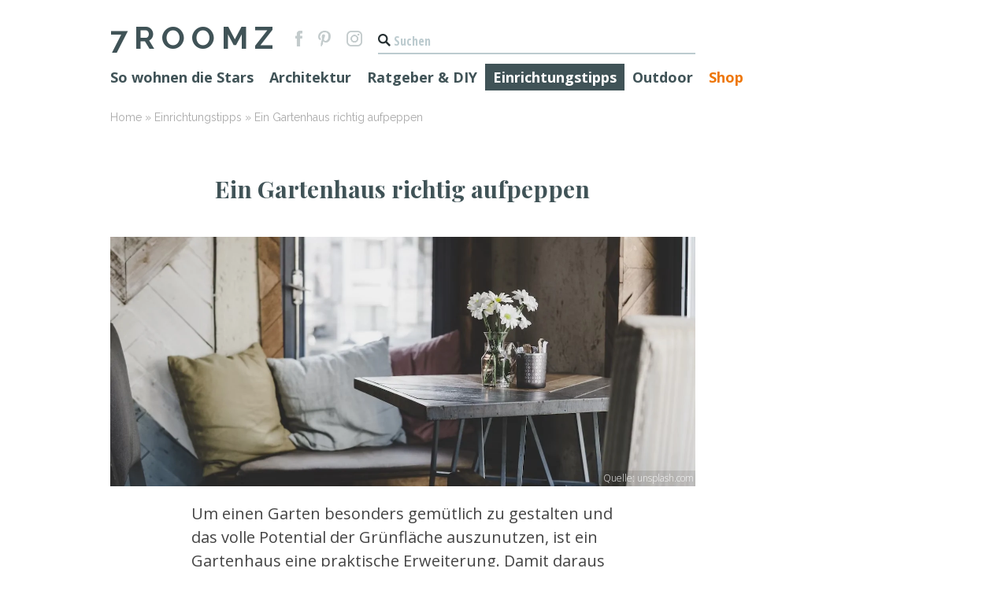

--- FILE ---
content_type: text/html; charset=UTF-8
request_url: https://www.7roomz.de/ein-gartenhaus-richtig-aufpeppen/
body_size: 52755
content:

<!doctype html><html lang="de" class="no-js"><head><meta charset="UTF-8"><style media="all">@font-face{font-family:eskicons;src:url(//www.7roomz.de/wp-content/plugins/eski-shortcodes/assets/css/../fonts/eskicons.eot?-dc66uk);src:url(//www.7roomz.de/wp-content/plugins/eski-shortcodes/assets/css/../fonts/eskicons.eot?#iefix-dc66uk) format("embedded-opentype"),url(//www.7roomz.de/wp-content/plugins/eski-shortcodes/assets/css/../fonts/eskicons.woff?-dc66uk) format("woff"),url(//www.7roomz.de/wp-content/plugins/eski-shortcodes/assets/css/../fonts/eskicons.ttf?-dc66uk) format("truetype"),url(//www.7roomz.de/wp-content/plugins/eski-shortcodes/assets/css/../fonts/eskicons.svg?-dc66uk#eskicons) format("svg");font-weight:400;font-style:normal}.eskicon{font-family:eskicons;speak:none;font-style:normal;font-weight:400;font-variant:normal;text-transform:none;line-height:1;-webkit-font-smoothing:antialiased;-moz-osx-font-smoothing:grayscale}.eskicon_linkedin:before{content:"\e600"}.eskicon_facebook:before{content:"\e601"}.eskicon_twitter:before{content:"\e602"}.eskicon_mail:before{content:"\e603"}.eskicon_googleplus:before{content:"\e604"}.eskicon_vcard:before{content:"\e605"}body{-webkit-backface-visibility:hidden}.animated{-webkit-animation-duration:1s;-moz-animation-duration:1s;-o-animation-duration:1s;animation-duration:1s;-webkit-animation-fill-mode:both;-moz-animation-fill-mode:both;-o-animation-fill-mode:both;animation-fill-mode:both}.fast-anim{-webkit-animation-duration:.5s!important;-moz-animation-duration:.5s!important;-o-animation-duration:.5s!important;animation-duration:.5s!important}.slow-anim{-webkit-animation-duration:1.5s!important;-moz-animation-duration:1.5s!important;-o-animation-duration:1.5s!important;animation-duration:1.5s!important}.animated.hinge{-webkit-animation-duration:2s;-moz-animation-duration:2s;-o-animation-duration:2s;animation-duration:2s}.flash{-webkit-animation-name:flash;-moz-animation-name:flash;-o-animation-name:flash;animation-name:flash}.shake{-webkit-animation-name:shake;-moz-animation-name:shake;-o-animation-name:shake;animation-name:shake}.bounce{-webkit-animation-name:bounce;-moz-animation-name:bounce;-o-animation-name:bounce;animation-name:bounce}.tada{-webkit-animation-name:tada;-moz-animation-name:tada;-o-animation-name:tada;animation-name:tada}.swing{-webkit-transform-origin:top center;-moz-transform-origin:top center;-o-transform-origin:top center;transform-origin:top center;-webkit-animation-name:swing;-moz-animation-name:swing;-o-animation-name:swing;animation-name:swing}.wobble{-webkit-animation-name:wobble;-moz-animation-name:wobble;-o-animation-name:wobble;animation-name:wobble}.pulse{-webkit-animation-name:pulse;-moz-animation-name:pulse;-o-animation-name:pulse;animation-name:pulse}.flip{-webkit-backface-visibility:visible!important;-webkit-animation-name:flip;-moz-backface-visibility:visible!important;-moz-animation-name:flip;-o-backface-visibility:visible!important;-o-animation-name:flip;backface-visibility:visible!important;animation-name:flip}.flipInX{-webkit-backface-visibility:visible!important;-webkit-animation-name:flipInX;-moz-backface-visibility:visible!important;-moz-animation-name:flipInX;-o-backface-visibility:visible!important;-o-animation-name:flipInX;backface-visibility:visible!important;animation-name:flipInX}.flipOutX{-webkit-animation-name:flipOutX;-webkit-backface-visibility:visible!important;-moz-animation-name:flipOutX;-moz-backface-visibility:visible!important;-o-animation-name:flipOutX;-o-backface-visibility:visible!important;animation-name:flipOutX;backface-visibility:visible!important}.flipInY{-webkit-backface-visibility:visible!important;-webkit-animation-name:flipInY;-moz-backface-visibility:visible!important;-moz-animation-name:flipInY;-o-backface-visibility:visible!important;-o-animation-name:flipInY;backface-visibility:visible!important;animation-name:flipInY}.flipOutY{-webkit-backface-visibility:visible!important;-webkit-animation-name:flipOutY;-moz-backface-visibility:visible!important;-moz-animation-name:flipOutY;-o-backface-visibility:visible!important;-o-animation-name:flipOutY;backface-visibility:visible!important;animation-name:flipOutY}.fadeIn{-webkit-animation-name:fadeIn;-moz-animation-name:fadeIn;-o-animation-name:fadeIn;animation-name:fadeIn}.fadeInUp{-webkit-animation-name:fadeInUp;-moz-animation-name:fadeInUp;-o-animation-name:fadeInUp;animation-name:fadeInUp}.fadeInDown{-webkit-animation-name:fadeInDown;-moz-animation-name:fadeInDown;-o-animation-name:fadeInDown;animation-name:fadeInDown}.fadeInLeft{-webkit-animation-name:fadeInLeft;-moz-animation-name:fadeInLeft;-o-animation-name:fadeInLeft;animation-name:fadeInLeft}.fadeInRight{-webkit-animation-name:fadeInRight;-moz-animation-name:fadeInRight;-o-animation-name:fadeInRight;animation-name:fadeInRight}.fadeInUpBig{-webkit-animation-name:fadeInUpBig;-moz-animation-name:fadeInUpBig;-o-animation-name:fadeInUpBig;animation-name:fadeInUpBig}.fadeInDownBig{-webkit-animation-name:fadeInDownBig;-moz-animation-name:fadeInDownBig;-o-animation-name:fadeInDownBig;animation-name:fadeInDownBig}.fadeInLeftBig{-webkit-animation-name:fadeInLeftBig;-moz-animation-name:fadeInLeftBig;-o-animation-name:fadeInLeftBig;animation-name:fadeInLeftBig}.fadeInRightBig{-webkit-animation-name:fadeInRightBig;-moz-animation-name:fadeInRightBig;-o-animation-name:fadeInRightBig;animation-name:fadeInRightBig}.fadeOut{-webkit-animation-name:fadeOut;-moz-animation-name:fadeOut;-o-animation-name:fadeOut;animation-name:fadeOut}.fadeOutUp{-webkit-animation-name:fadeOutUp;-moz-animation-name:fadeOutUp;-o-animation-name:fadeOutUp;animation-name:fadeOutUp}.fadeOutDown{-webkit-animation-name:fadeOutDown;-moz-animation-name:fadeOutDown;-o-animation-name:fadeOutDown;animation-name:fadeOutDown}.fadeOutLeft{-webkit-animation-name:fadeOutLeft;-moz-animation-name:fadeOutLeft;-o-animation-name:fadeOutLeft;animation-name:fadeOutLeft}.fadeOutRight{-webkit-animation-name:fadeOutRight;-moz-animation-name:fadeOutRight;-o-animation-name:fadeOutRight;animation-name:fadeOutRight}.fadeOutUpBig{-webkit-animation-name:fadeOutUpBig;-moz-animation-name:fadeOutUpBig;-o-animation-name:fadeOutUpBig;animation-name:fadeOutUpBig}.fadeOutDownBig{-webkit-animation-name:fadeOutDownBig;-moz-animation-name:fadeOutDownBig;-o-animation-name:fadeOutDownBig;animation-name:fadeOutDownBig}.fadeOutLeftBig{-webkit-animation-name:fadeOutLeftBig;-moz-animation-name:fadeOutLeftBig;-o-animation-name:fadeOutLeftBig;animation-name:fadeOutLeftBig}.fadeOutRightBig{-webkit-animation-name:fadeOutRightBig;-moz-animation-name:fadeOutRightBig;-o-animation-name:fadeOutRightBig;animation-name:fadeOutRightBig}.bounceIn{-webkit-animation-name:bounceIn;-moz-animation-name:bounceIn;-o-animation-name:bounceIn;animation-name:bounceIn}.bounceInUp{-webkit-animation-name:bounceInUp;-moz-animation-name:bounceInUp;-o-animation-name:bounceInUp;animation-name:bounceInUp}.bounceInDown{-webkit-animation-name:bounceInDown;-moz-animation-name:bounceInDown;-o-animation-name:bounceInDown;animation-name:bounceInDown}.bounceInLeft{-webkit-animation-name:bounceInLeft;-moz-animation-name:bounceInLeft;-o-animation-name:bounceInLeft;animation-name:bounceInLeft}.bounceInRight{-webkit-animation-name:bounceInRight;-moz-animation-name:bounceInRight;-o-animation-name:bounceInRight;animation-name:bounceInRight}.bounceOut{-webkit-animation-name:bounceOut;-moz-animation-name:bounceOut;-o-animation-name:bounceOut;animation-name:bounceOut}.bounceOutUp{-webkit-animation-name:bounceOutUp;-moz-animation-name:bounceOutUp;-o-animation-name:bounceOutUp;animation-name:bounceOutUp}.bounceOutDown{-webkit-animation-name:bounceOutDown;-moz-animation-name:bounceOutDown;-o-animation-name:bounceOutDown;animation-name:bounceOutDown}.bounceOutLeft{-webkit-animation-name:bounceOutLeft;-moz-animation-name:bounceOutLeft;-o-animation-name:bounceOutLeft;animation-name:bounceOutLeft}.bounceOutRight{-webkit-animation-name:bounceOutRight;-moz-animation-name:bounceOutRight;-o-animation-name:bounceOutRight;animation-name:bounceOutRight}.rotateIn{-webkit-animation-name:rotateIn;-moz-animation-name:rotateIn;-o-animation-name:rotateIn;animation-name:rotateIn}.rotateInUpLeft{-webkit-animation-name:rotateInUpLeft;-moz-animation-name:rotateInUpLeft;-o-animation-name:rotateInUpLeft;animation-name:rotateInUpLeft}.rotateInDownLeft{-webkit-animation-name:rotateInDownLeft;-moz-animation-name:rotateInDownLeft;-o-animation-name:rotateInDownLeft;animation-name:rotateInDownLeft}.rotateInUpRight{-webkit-animation-name:rotateInUpRight;-moz-animation-name:rotateInUpRight;-o-animation-name:rotateInUpRight;animation-name:rotateInUpRight}.rotateInDownRight{-webkit-animation-name:rotateInDownRight;-moz-animation-name:rotateInDownRight;-o-animation-name:rotateInDownRight;animation-name:rotateInDownRight}.rotateOut{-webkit-animation-name:rotateOut;-moz-animation-name:rotateOut;-o-animation-name:rotateOut;animation-name:rotateOut}.rotateOutUpLeft{-webkit-animation-name:rotateOutUpLeft;-moz-animation-name:rotateOutUpLeft;-o-animation-name:rotateOutUpLeft;animation-name:rotateOutUpLeft}.rotateOutDownLeft{-webkit-animation-name:rotateOutDownLeft;-moz-animation-name:rotateOutDownLeft;-o-animation-name:rotateOutDownLeft;animation-name:rotateOutDownLeft}.rotateOutUpRight{-webkit-animation-name:rotateOutUpRight;-moz-animation-name:rotateOutUpRight;-o-animation-name:rotateOutUpRight;animation-name:rotateOutUpRight}.rotateOutDownRight{-webkit-animation-name:rotateOutDownRight;-moz-animation-name:rotateOutDownRight;-o-animation-name:rotateOutDownRight;animation-name:rotateOutDownRight}.hinge{-webkit-animation-name:hinge;-moz-animation-name:hinge;-o-animation-name:hinge;animation-name:hinge}.rollIn{-webkit-animation-name:rollIn;-moz-animation-name:rollIn;-o-animation-name:rollIn;animation-name:rollIn}.rollOut{-webkit-animation-name:rollOut;-moz-animation-name:rollOut;-o-animation-name:rollOut;animation-name:rollOut}.lightSpeedIn{-webkit-animation-name:lightSpeedIn;-moz-animation-name:lightSpeedIn;-o-animation-name:lightSpeedIn;animation-name:lightSpeedIn;-webkit-animation-timing-function:ease-out;-moz-animation-timing-function:ease-out;-o-animation-timing-function:ease-out;animation-timing-function:ease-out}.animated.lightSpeedIn{-webkit-animation-duration:.5s;-moz-animation-duration:.5s;-o-animation-duration:.5s;animation-duration:.5s}.lightSpeedOut{-webkit-animation-name:lightSpeedOut;-moz-animation-name:lightSpeedOut;-o-animation-name:lightSpeedOut;animation-name:lightSpeedOut;-webkit-animation-timing-function:ease-in;-moz-animation-timing-function:ease-in;-o-animation-timing-function:ease-in;animation-timing-function:ease-in}.animated.lightSpeedOut{-webkit-animation-duration:.25s;-moz-animation-duration:.25s;-o-animation-duration:.25s;animation-duration:.25s}.wiggle{-webkit-animation-name:wiggle;-moz-animation-name:wiggle;-o-animation-name:wiggle;animation-name:wiggle;-webkit-animation-timing-function:ease-in;-moz-animation-timing-function:ease-in;-o-animation-timing-function:ease-in;animation-timing-function:ease-in}.animated.wiggle{-webkit-animation-duration:.75s;-moz-animation-duration:.75s;-o-animation-duration:.75s;animation-duration:.75s}html:not(.js) .eski_animation{filter:alpha(Opacity=100);opacity:1}.eski_shortcode.eski_accordion{margin-bottom:30px}.eski_shortcode.eski_accordion .ui-accordion-header{margin-bottom:1px;background-color:#F2F2F2;padding:10px;padding-left:20px;font-weight:700}.eski_shortcode.eski_accordion .ui-accordion-header:hover{background-color:#EDEDED;cursor:pointer}.eski_shortcode.eski_accordion .ui-accordion-header:focus{outline:0}.eski_shortcode.eski_accordion .ui-accordion-content{*zoom:1;padding:20px;margin-bottom:1px;background-color:#F2F2F2}.eski_shortcode.eski_accordion .ui-accordion-content:before,.eski_shortcode.eski_accordion .ui-accordion-content:after{display:table;content:"";line-height:0}.eski_shortcode.eski_accordion .ui-accordion-content:after{clear:both}.eski_shortcode.eski_accordion .ui-accordion-content :last-child{margin-bottom:0}.eski_shortcode.eski_animation{position:relative;outline:1px solid transparent}.eski_shortcode.eski_animation[data-eski-animation-target=self]{filter:alpha(Opacity=0);opacity:0}.eski_shortcode.eski_animation[data-eski-animation-target=self][data-eski-animation-animation=fadeInRight]{right:-60px}.eski_shortcode.eski_animation[data-eski-animation-target=self][data-eski-animation-animation=fadeInTop]{top:-150px}.eski_shortcode.eski_animation[data-eski-animation-target=self][data-eski-animation-animation=fadeInBottom]{bottom:-150px}.eski_shortcode.eski_animation[data-eski-animation-target=self][data-eski-animation-animation=fadeInLeft]{left:-60px}.eski_shortcode.eski_animation[data-eski-animation-target=self][data-eski-animation-animation=zoomIn]{-webkit-transform:scale(2);-moz-transform:scale(2);-ms-transform:scale(2);-o-transform:scale(2);transform:scale(2)}.eski_shortcode.eski_animation[data-eski-animation-target=self][data-eski-animation-animation=showUp]{-webkit-transform:scale(0.1);-moz-transform:scale(0.1);-ms-transform:scale(0.1);-o-transform:scale(0.1);transform:scale(0.1)}.eski_shortcode.eski_animation[data-eski-animation-target=self][data-eski-animation-animation=flipInX]{-webkit-transform:perspective(400px) rotateX(90deg);-moz-transform:perspective(400px) rotateX(90deg);-ms-transform:perspective(400px) rotateX(90deg);-o-transform:perspective(400px) rotateX(90deg);transform:perspective(400px) rotateX(90deg);top:-60px}.eski_shortcode.eski_animation[data-eski-animation-target=self][data-eski-animation-animation=flipInY]{-webkit-transform:perspective(400px) rotateY(-90deg);-moz-transform:perspective(400px) rotateY(-90deg);-ms-transform:perspective(400px) rotateY(-90deg);-o-transform:perspective(400px) rotateY(-90deg);transform:perspective(400px) rotateY(-90deg);left:-60px}.eski_shortcode.eski_animation[data-eski-animation-target=children]{filter:alpha(Opacity=100);opacity:1}.eski_shortcode.eski_animation[data-eski-animation-target=children]>*{filter:alpha(Opacity=0);opacity:0;position:relative;outline:1px solid transparent}.eski_shortcode.eski_animation[data-eski-animation-target=children][data-eski-animation-animation=fadeInRight]>*{right:-60px}.eski_shortcode.eski_animation[data-eski-animation-target=children][data-eski-animation-animation=fadeInTop]>*{top:-150px}.eski_shortcode.eski_animation[data-eski-animation-target=children][data-eski-animation-animation=fadeInBottom]>*{bottom:-150px}.eski_shortcode.eski_animation[data-eski-animation-target=children][data-eski-animation-animation=fadeInLeft]>*{left:-60px}.eski_shortcode.eski_animation[data-eski-animation-target=children][data-eski-animation-animation=zoomIn]>*{-webkit-transform:scale(2);-moz-transform:scale(2);-ms-transform:scale(2);-o-transform:scale(2);transform:scale(2)}.eski_shortcode.eski_animation[data-eski-animation-target=children][data-eski-animation-animation=showUp]>*{-webkit-transform:scale(0.1);-moz-transform:scale(0.1);-ms-transform:scale(0.1);-o-transform:scale(0.1);transform:scale(0.1)}.eski_shortcode.eski_animation[data-eski-animation-target=children][data-eski-animation-animation=flipInX]>*{-webkit-transform:perspective(400px) rotateX(90deg);-moz-transform:perspective(400px) rotateX(90deg);-ms-transform:perspective(400px) rotateX(90deg);-o-transform:perspective(400px) rotateX(90deg);transform:perspective(400px) rotateX(90deg);top:-60px}.eski_shortcode.eski_animation[data-eski-animation-target=children][data-eski-animation-animation=flipInY]>*{-webkit-transform:perspective(400px) rotateY(-90deg);-moz-transform:perspective(400px) rotateY(-90deg);-ms-transform:perspective(400px) rotateY(-90deg);-o-transform:perspective(400px) rotateY(-90deg);transform:perspective(400px) rotateY(-90deg);left:-60px}.eski_shortcode.eski_blog article{margin-bottom:30px}.eski_shortcode.eski_blog article .image{overflow:hidden}.eski_shortcode.eski_blog article .image a{display:block;background:#000}.eski_shortcode.eski_blog article .image .canvas{-webkit-backface-visibility:hidden;-moz-backface-visibility:hidden;-ms-backface-visibility:hidden;-o-backface-visibility:hidden;backface-visibility:hidden;-webkit-transition:opacity .25s;-moz-transition:opacity .25s;-o-transition:opacity .25s;transition:opacity .25s;padding-top:56.25%;background-color:#EDEDED;background-image:url(//www.7roomz.de/wp-content/plugins/eski-shortcodes/assets/css/../images/blog_missing.png);background-position:center center;background-repeat:no-repeat}.eski_shortcode.eski_blog article .image .canvas:hover{filter:alpha(Opacity=80);opacity:.8}.eski_shortcode.eski_blog article .image img{-webkit-backface-visibility:hidden;-moz-backface-visibility:hidden;-ms-backface-visibility:hidden;-o-backface-visibility:hidden;backface-visibility:hidden;-webkit-transition:opacity .25s;-moz-transition:opacity .25s;-o-transition:opacity .25s;transition:opacity .25s;-webkit-border-radius:0;-moz-border-radius:0;-ms-border-radius:0;-o-border-radius:0;border-radius:0;display:block;width:100%;height:auto}.eski_shortcode.eski_blog article .image img:hover{filter:alpha(Opacity=80);opacity:.8}.eski_shortcode.eski_blog article .image.has-image .canvas{background-size:cover}.eski_shortcode.eski_blog article .content :last-child{margin-bottom:0}.eski_shortcode.eski_blog article .title{margin:0}.eski_shortcode.eski_blog article .datetime{filter:alpha(Opacity=60);opacity:.6;font-size:80%;margin-bottom:10px}.eski_shortcode.eski_blog.boxed article .content{background-color:#F2F2F2;padding:20px}.eski_shortcode.eski_blog.unboxed article .image{margin-bottom:20px}.eski_shortcode.eski_button{-webkit-border-radius:5px;-moz-border-radius:5px;-ms-border-radius:5px;-o-border-radius:5px;border-radius:5px;text-shadow:0 1px 1px rgba(0,0,0,.25);-webkit-appearance:none;cursor:pointer;color:#333;display:inline-block;outline:0;overflow:visible;margin:0;padding:1em;text-decoration:none;vertical-align:top;line-height:1em;width:auto;border-bottom-style:solid;border-bottom-width:2px;font-weight:700}.eski_shortcode.eski_button::-moz-focus-inner{border:0;padding:0}.eski_shortcode.eski_button:hover{text-decoration:none}.eski_shortcode.eski_button.size_xsmall{font-size:80%}.eski_shortcode.eski_button.size_small{font-size:90%}.eski_shortcode.eski_button.size_large{font-size:120%}.eski_shortcode.eski_button.swatch_default{background-color:#bbb;color:#fff;border-bottom-color:#a2a2a2}.eski_shortcode.eski_button.swatch_default:hover{background-color:#aeaeae}.eski_shortcode.eski_button.swatch_red{background-color:#d30000;color:#fff;border-bottom-color:#a00000}.eski_shortcode.eski_button.swatch_red:hover{background-color:#b90000}.eski_shortcode.eski_button.swatch_orange{background-color:#d38b00;color:#fff;border-bottom-color:#a06900}.eski_shortcode.eski_button.swatch_orange:hover{background-color:#b97a00}.eski_shortcode.eski_button.swatch_yellow{background-color:#d1d300;color:#fff;border-bottom-color:#9ea000}.eski_shortcode.eski_button.swatch_yellow:hover{background-color:#b8b900}.eski_shortcode.eski_button.swatch_green{background-color:#63d300;color:#fff;border-bottom-color:#4ba000}.eski_shortcode.eski_button.swatch_green:hover{background-color:#57b900}.eski_shortcode.eski_button.swatch_blue{background-color:#0095d3;color:#fff;border-bottom-color:#0071a0}.eski_shortcode.eski_button.swatch_blue:hover{background-color:#0083b9}.eski_shortcode.eski_button.swatch_pink{background-color:#d3009a;color:#fff;border-bottom-color:#a00075}.eski_shortcode.eski_button.swatch_pink:hover{background-color:#b90087}.eski_shortcode.eski_button.swatch_purple{background-color:#9a00d3;color:#fff;border-bottom-color:#7500a0}.eski_shortcode.eski_button.swatch_purple:hover{background-color:#8700b9}.eski_shortcode.eski_button.swatch_black{background-color:#444;color:#fff;border-bottom-color:#2b2b2b}.eski_shortcode.eski_button.swatch_black:hover{background-color:#373737}.eski_shortcode.eski_callout{margin-bottom:30px;overflow:hidden;text-align:center}.eski_shortcode.eski_callout .content{margin-bottom:20px}.eski_shortcode.eski_callout .content h2,.eski_shortcode.eski_callout .content p{margin:0}.eski_shortcode.eski_callout .action .eski_button{width:100%}.eski_shortcode.eski_callout.boxed{background-color:#F2F2F2;padding:20px}.eski_shortcode.eski_feature{display:block;overflow:hidden;background-color:#F2F2F2;margin:0 auto 30px;width:100%;height:170px;text-align:center;text-decoration:none;position:relative}.eski_shortcode.eski_feature .image{-webkit-backface-visibility:hidden;-moz-backface-visibility:hidden;-ms-backface-visibility:hidden;-o-backface-visibility:hidden;backface-visibility:hidden;position:absolute;z-index:5;top:0;bottom:0;width:100%;background-repeat:no-repeat;background-size:cover;background-position:50% 50%}.eski_shortcode.eski_feature .content{-webkit-box-sizing:border-box;-moz-box-sizing:border-box;box-sizing:border-box;position:relative;z-index:10;width:100%;vertical-align:middle;display:inline-block;overflow:hidden;background-color:rgba(255,255,255,.6);padding:20px}.eski_shortcode.eski_feature .title,.eski_shortcode.eski_feature .note{color:inherit;margin:0}.eski_shortcode.eski_feature.clickable{cursor:pointer}.eski_shortcode.eski_feature.clickable.hover_default .content{-webkit-transition:background-color,.1s;-moz-transition:background-color,.1s;-o-transition:background-color,.1s;transition:background-color,.1s}.eski_shortcode.eski_feature.clickable.hover_default:hover .content{background-color:rgba(255,255,255,.9)}.eski_shortcode.eski_feature.clickable.hover_zoom .image{-webkit-transition:-webkit-transform .1s;-moz-transition:-moz-transform .1s;-o-transition:-o-transform .1s;transition:transform .1s}.eski_shortcode.eski_feature.clickable.hover_zoom:hover .image{-webkit-transform:scale(1.05,1.05);-moz-transform:scale(1.05,1.05);-ms-transform:scale(1.05,1.05);-o-transform:scale(1.05,1.05);transform:scale(1.05,1.05)}.eski_shortcode.eski_feature.clickable.hover_tint .image{-webkit-transition:all .1s;-moz-transition:all .1s;-o-transition:all .1s;transition:all .1s}.eski_shortcode.eski_feature.clickable.hover_tint:hover .image{-webkit-filter:saturate(0);-moz-filter:saturate(0);filter:saturate(0);filter:alpha(Opacity=70);opacity:.7}.eski_shortcode.eski_feature:before{content:'';display:inline-block;height:100%;vertical-align:middle}.eski_shortcode.eski_gap{display:block;margin:0;padding:0}.eski_shortcode.eski_google_map{display:block}.eski_shortcode.eski_grid_row{*zoom:1;list-style:none;margin:0;padding:0;margin-left:-30px}.eski_shortcode.eski_grid_row:before,.eski_shortcode.eski_grid_row:after{display:table;content:"";line-height:0}.eski_shortcode.eski_grid_row:after{clear:both}.eski_shortcode.eski_grid_row .eski_grid_item{-webkit-box-sizing:border-box;-moz-box-sizing:border-box;box-sizing:border-box;min-height:1px;float:left;padding-left:30px;vertical-align:top}.eski_shortcode.eski_grid_row .eski_grid_item.one_whole{width:100%}.eski_shortcode.eski_grid_row .eski_grid_item.one_half{width:50%}.eski_shortcode.eski_grid_row .eski_grid_item.one_third{width:33.333%}.eski_shortcode.eski_grid_row .eski_grid_item.two_third{width:66.666%}.eski_shortcode.eski_grid_row .eski_grid_item.one_quarter{width:25%}.eski_shortcode.eski_grid_row .eski_grid_item.two_quarter{width:50%}.eski_shortcode.eski_grid_row .eski_grid_item.three_quarter{width:75%}.eski_shortcode.eski_grid_row .eski_grid_item.one_fifth{width:20%}.eski_shortcode.eski_grid_row .eski_grid_item.two_fifth{width:40%}.eski_shortcode.eski_grid_row .eski_grid_item.three_fifth{width:60%}.eski_shortcode.eski_grid_row .eski_grid_item.four_fifth{width:80%}.eski_shortcode.eski_grid_row .eski_grid_item.one_sixth{width:16.666%}.eski_shortcode.eski_grid_row .eski_grid_item.two_sixth{width:33.333%}.eski_shortcode.eski_grid_row .eski_grid_item.three_sixth{width:50%}.eski_shortcode.eski_grid_row .eski_grid_item.four_sixth{width:66.666%}.eski_shortcode.eski_grid_row .eski_grid_item.five_sixth{width:83.333%}.eski_shortcode.eski_grid_row .eski_grid_item.one_eighth{width:12.5%}.eski_shortcode.eski_grid_row .eski_grid_item.two_eighth{width:25%}.eski_shortcode.eski_grid_row .eski_grid_item.three_eighth{width:37.5%}.eski_shortcode.eski_grid_row .eski_grid_item.four_eighth{width:50%}.eski_shortcode.eski_grid_row .eski_grid_item.five_eighth{width:62.5%}.eski_shortcode.eski_grid_row .eski_grid_item.six_eighth{width:75%}.eski_shortcode.eski_grid_row .eski_grid_item.seven_eighth{width:87.5%}.eski_shortcode.eski_grid_row .eski_grid_item.one_tenth{width:10%}.eski_shortcode.eski_grid_row .eski_grid_item.two_tenth{width:20%}.eski_shortcode.eski_grid_row .eski_grid_item.three_tenth{width:30%}.eski_shortcode.eski_grid_row .eski_grid_item.four_tenth{width:40%}.eski_shortcode.eski_grid_row .eski_grid_item.five_tenth{width:50%}.eski_shortcode.eski_grid_row .eski_grid_item.six_tenth{width:60%}.eski_shortcode.eski_grid_row .eski_grid_item.seven_tenth{width:70%}.eski_shortcode.eski_grid_row .eski_grid_item.eight_tenth{width:80%}.eski_shortcode.eski_grid_row .eski_grid_item.nine_tenth{width:90%}.eski_shortcode.eski_hr{height:0;background:0 0;border:0;border-width:1px;border-color:#DDD;margin:30px 0;clear:both;max-height:none}.eski_shortcode.eski_hr.style_solid{border-top-style:solid}.eski_shortcode.eski_hr.style_dashed{border-top-style:dashed}.eski_shortcode.eski_hr.style_dotted{border-top-style:dotted}.eski_shortcode.eski_hr.style_shadow{border:0;height:4px;background-image:url(//www.7roomz.de/wp-content/plugins/eski-shortcodes/assets/css/../images/hr_shadow.png);background-size:100% 4px;background-repeat:no-repeat}.eski_shortcode.eski_icon{-webkit-border-radius:50%;-moz-border-radius:50%;-ms-border-radius:50%;-o-border-radius:50%;border-radius:50%;display:block;text-align:center;width:120px;line-height:120px;font-size:40px;background-color:#F2F2F2;margin:0 auto 30px;text-decoration:none}.eski_shortcode.eski_lead{font-size:150%;line-height:150%}.eski_shortcode.eski_notice{margin-bottom:20px;padding:10px;border-width:1px;border-style:solid}.eski_shortcode.eski_notice p{margin-bottom:10px}.eski_shortcode.eski_notice :last-child{margin-bottom:0}.eski_shortcode.eski_notice.removable{position:relative;padding-right:50px}.eski_shortcode.eski_notice.removable .remove{text-decoration:none;position:absolute;color:inherit;top:0;right:0;bottom:0}.eski_shortcode.eski_notice.removable .remove:before{display:block;text-align:center;width:40px;line-height:40px;content:'\00D7'}.eski_shortcode.eski_notice.default{background:#f2f2f2;color:#8c8c8c;border-color:#d8d8d8}.eski_shortcode.eski_notice.error{background:#f5dbda;color:#ca3f39;border-color:#eab4b2}.eski_shortcode.eski_notice.success{background:#d9f098;color:#7fa418;border-color:#c9ea6b}.eski_shortcode.eski_notice.warning{background:#fdefbe;color:#e8b607;border-color:#fbe38d}.eski_shortcode.eski_pricing_table{background-color:#F2F2F2;margin-bottom:20px;text-align:center}.eski_shortcode.eski_pricing_table .title{background-color:#BBB;color:#FFF;margin:0;padding:20px 10px}.eski_shortcode.eski_pricing_table .cost{padding:30px 10px}.eski_shortcode.eski_pricing_table .price{font-size:50px;line-height:1em;margin:0}.eski_shortcode.eski_pricing_table .frequency{filter:alpha(Opacity=50);opacity:.5;font-size:12px;line-height:1em;margin:15px 0 0}.eski_shortcode.eski_pricing_table .action{padding:30px 10px}.eski_shortcode.eski_pricing_table .content ul,.eski_shortcode.eski_pricing_table .content ol{border-top:1px solid rgba(0,0,0,.1);list-style:none;margin:0 0 20px;padding:0}.eski_shortcode.eski_pricing_table .content li{border-bottom:1px solid rgba(0,0,0,.1);margin:0;padding:8px 0}.eski_shortcode.eski_pricing_table .content p{margin:0 20px 20px}.eski_shortcode.eski_pricing_table .content :last-child{margin-bottom:0}.eski_shortcode.eski_pricing_table.recommended .title{background-color:#777}.eski_shortcode.eski_pricing_table.recommended .price{font-weight:700}.eski_shortcode.eski_profile{margin-bottom:30px}.eski_shortcode.eski_profile .image{-webkit-backface-visibility:hidden;-moz-backface-visibility:hidden;-ms-backface-visibility:hidden;-o-backface-visibility:hidden;backface-visibility:hidden;background:#000;overflow:hidden}.eski_shortcode.eski_profile .image img{-webkit-border-radius:0;-moz-border-radius:0;-ms-border-radius:0;-o-border-radius:0;border-radius:0;width:100%;display:block}.eski_shortcode.eski_profile .image a{display:block}.eski_shortcode.eski_profile .image a:hover{filter:alpha(Opacity=80);opacity:.8}.eski_shortcode.eski_profile .content :last-child{margin-bottom:0}.eski_shortcode.eski_profile .title{margin:0}.eski_shortcode.eski_profile .note{filter:alpha(Opacity=60);opacity:.6;font-size:80%;margin:0;margin-bottom:10px}.eski_shortcode.eski_profile .contact{overflow:hidden}.eski_shortcode.eski_profile .eski_social_icon{display:block;text-align:center;width:28px;line-height:28px;font-size:12px;background-color:rgba(0,0,0,.05);float:left;margin:0 3px 3px 0;text-decoration:none}.eski_shortcode.eski_profile .eski_social_icon:hover{background-color:rgba(0,0,0,.075)}.eski_shortcode.eski_profile.boxed .content{background-color:#F2F2F2;padding:20px}.eski_shortcode.eski_profile.unboxed .image{margin-bottom:20px}.eski_shortcode.eski_pullquote{width:auto;max-width:40%;font-size:130%;line-height:130%;font-weight:700}.eski_shortcode.eski_pullquote:before{content:"ÔÇ£";content:open-quote}.eski_shortcode.eski_pullquote:after{content:"ÔÇØ";content:close-quote}.eski_shortcode.eski_pullquote.left{float:left;margin:0 1em .5em 0}.eski_shortcode.eski_pullquote.right{float:right;margin:0 0 .5em 1em}.eski_shortcode.eski_tabs{margin-bottom:30px}.eski_shortcode.eski_tabs .ui-tabs-nav{margin:0;list-style:none;padding:0;overflow:hidden}.eski_shortcode.eski_tabs .ui-tabs-nav li{-webkit-transition:opacity .15s;-moz-transition:opacity .15s;-o-transition:opacity .15s;transition:opacity .15s;filter:alpha(Opacity=50);opacity:.5;float:left;margin:0 1px 0 0}.eski_shortcode.eski_tabs .ui-tabs-nav li a{display:block;padding:10px 20px;background-color:#F2F2F2;font-weight:700}.eski_shortcode.eski_tabs .ui-tabs-nav li.ui-tabs-active,.eski_shortcode.eski_tabs .ui-tabs-nav li:hover{filter:alpha(Opacity=100);opacity:1}.eski_shortcode.eski_tabs .ui-tabs-panel{*zoom:1;clear:both;padding:20px;background:#F2F2F2;display:none}.eski_shortcode.eski_tabs .ui-tabs-panel:before,.eski_shortcode.eski_tabs .ui-tabs-panel:after{display:table;content:"";line-height:0}.eski_shortcode.eski_tabs .ui-tabs-panel:after{clear:both}.eski_shortcode.eski_tabs .ui-tabs-panel :last-child{margin-bottom:0}.eski_shortcode.eski_tabs .ui-tabs-panel.active{display:block}.eski_shortcode.eski_teaser{margin-bottom:30px}.eski_shortcode.eski_teaser .image{-webkit-backface-visibility:hidden;-moz-backface-visibility:hidden;-ms-backface-visibility:hidden;-o-backface-visibility:hidden;backface-visibility:hidden;overflow:hidden}.eski_shortcode.eski_teaser .image img{-webkit-border-radius:0;-moz-border-radius:0;-ms-border-radius:0;-o-border-radius:0;border-radius:0;width:100%;display:block}.eski_shortcode.eski_teaser .content :last-child{margin-bottom:0}.eski_shortcode.eski_teaser .title{margin:0;margin-bottom:10px}.eski_shortcode.eski_teaser.image_top .image{background:#000}.eski_shortcode.eski_teaser.image_top a{display:block}.eski_shortcode.eski_teaser.image_top a:hover{filter:alpha(Opacity=80);opacity:.8}.eski_shortcode.eski_teaser.image_left,.eski_shortcode.eski_teaser.image_right{position:relative}.eski_shortcode.eski_teaser.image_left .image,.eski_shortcode.eski_teaser.image_right .image{position:absolute;top:0;width:50px}.eski_shortcode.eski_teaser.image_left{padding-left:70px}.eski_shortcode.eski_teaser.image_left .image{left:0}.eski_shortcode.eski_teaser.image_right{padding-right:70px}.eski_shortcode.eski_teaser.image_right .image{right:0}.eski_shortcode.eski_teaser.boxed .content{background-color:#F2F2F2;padding:20px}.eski_shortcode.eski_teaser.unboxed .image{margin-bottom:20px}.eski_shortcode.eski_testimonial{margin-bottom:30px}.eski_shortcode.eski_testimonial .content{margin:0}.eski_shortcode.eski_testimonial .content p:first-of-type:before{margin-right:3px;content:"\201C"}.eski_shortcode.eski_testimonial .content p:last-of-type:after{margin-left:3px;content:"\201D"}.eski_shortcode.eski_testimonial .meta{position:relative}.eski_shortcode.eski_testimonial .meta p{line-height:20px;margin-bottom:0}.eski_shortcode.eski_testimonial .avatar{-webkit-border-radius:50%;-moz-border-radius:50%;-ms-border-radius:50%;-o-border-radius:50%;border-radius:50%;max-height:60px;max-width:60px;position:absolute;top:0;left:0}.eski_shortcode.eski_testimonial .author{font-size:120%}.eski_shortcode.eski_testimonial .note{filter:alpha(Opacity=50);opacity:.5;font-size:90%}.eski_shortcode.eski_testimonial.has-image .meta{padding:10px;padding-left:75px;min-height:60px}@media only screen and (min-width:768px){.eski_shortcode.eski_callout{text-align:left}.eski_shortcode.eski_callout .content{margin-bottom:0;float:left;max-width:70%}.eski_shortcode.eski_callout .action{text-align:right;float:right;margin-left:20px;max-width:30%}.eski_shortcode.eski_callout .action .eski_button{margin:5px 0;width:auto}.eski_shortcode.eski_grid_row .eski_grid_item.offset_one_half{margin-left:50%}.eski_shortcode.eski_grid_row .eski_grid_item.offset_one_third{margin-left:33.333%}.eski_shortcode.eski_grid_row .eski_grid_item.offset_two_third{margin-left:66.666%}.eski_shortcode.eski_grid_row .eski_grid_item.offset_one_quarter{margin-left:25%}.eski_shortcode.eski_grid_row .eski_grid_item.offset_two_quarter{margin-left:50%}.eski_shortcode.eski_grid_row .eski_grid_item.offset_three_quarter{margin-left:75%}.eski_shortcode.eski_grid_row .eski_grid_item.offset_one_fifth{margin-left:20%}.eski_shortcode.eski_grid_row .eski_grid_item.offset_two_fifth{margin-left:40%}.eski_shortcode.eski_grid_row .eski_grid_item.offset_three_fifth{margin-left:60%}.eski_shortcode.eski_grid_row .eski_grid_item.offset_four_fifth{margin-left:80%}.eski_shortcode.eski_grid_row .eski_grid_item.offset_one_sixth{margin-left:16.666%}.eski_shortcode.eski_grid_row .eski_grid_item.offset_two_sixth{margin-left:33.333%}.eski_shortcode.eski_grid_row .eski_grid_item.offset_three_sixth{margin-left:50%}.eski_shortcode.eski_grid_row .eski_grid_item.offset_four_sixth{margin-left:66.666%}.eski_shortcode.eski_grid_row .eski_grid_item.offset_five_sixth{margin-left:83.333%}.eski_shortcode.eski_grid_row .eski_grid_item.offset_one_eighth{margin-left:12.5%}.eski_shortcode.eski_grid_row .eski_grid_item.offset_two_eighth{margin-left:25%}.eski_shortcode.eski_grid_row .eski_grid_item.offset_three_eighth{margin-left:37.5%}.eski_shortcode.eski_grid_row .eski_grid_item.offset_four_eighth{margin-left:50%}.eski_shortcode.eski_grid_row .eski_grid_item.offset_five_eighth{margin-left:62.5%}.eski_shortcode.eski_grid_row .eski_grid_item.offset_six_eighth{margin-left:75%}.eski_shortcode.eski_grid_row .eski_grid_item.offset_seven_eighth{margin-left:87.5%}.eski_shortcode.eski_grid_row .eski_grid_item.offset_one_tenth{margin-left:10%}.eski_shortcode.eski_grid_row .eski_grid_item.offset_two_tenth{margin-left:20%}.eski_shortcode.eski_grid_row .eski_grid_item.offset_three_tenth{margin-left:30%}.eski_shortcode.eski_grid_row .eski_grid_item.offset_four_tenth{margin-left:40%}.eski_shortcode.eski_grid_row .eski_grid_item.offset_five_tenth{margin-left:50%}.eski_shortcode.eski_grid_row .eski_grid_item.offset_six_tenth{margin-left:60%}.eski_shortcode.eski_grid_row .eski_grid_item.offset_seven_tenth{margin-left:70%}.eski_shortcode.eski_grid_row .eski_grid_item.offset_eight_tenth{margin-left:80%}.eski_shortcode.eski_grid_row .eski_grid_item.offset_nine_tenth{margin-left:90%}.eski_shortcode.eski_pullquote{max-width:30%}}@media only screen and (max-width:767px){.eski_shortcode.eski_grid_row.linearise>.eski_grid_item{width:100%}}@-webkit-keyframes flash{0%,50%,100%{opacity:1}25%,75%{opacity:0}}@-moz-keyframes flash{0%,50%,100%{opacity:1}25%,75%{opacity:0}}@-o-keyframes flash{0%,50%,100%{opacity:1}25%,75%{opacity:0}}@keyframes flash{0%,50%,100%{opacity:1}25%,75%{opacity:0}}@-webkit-keyframes shake{0%,100%{-webkit-transform:translateX(0)}10%,30%,50%,70%,90%{-webkit-transform:translateX(-10px)}20%,40%,60%,80%{-webkit-transform:translateX(10px)}}@-moz-keyframes shake{0%,100%{-moz-transform:translateX(0)}10%,30%,50%,70%,90%{-moz-transform:translateX(-10px)}20%,40%,60%,80%{-moz-transform:translateX(10px)}}@-o-keyframes shake{0%,100%{-o-transform:translateX(0)}10%,30%,50%,70%,90%{-o-transform:translateX(-10px)}20%,40%,60%,80%{-o-transform:translateX(10px)}}@keyframes shake{0%,100%{transform:translateX(0)}10%,30%,50%,70%,90%{transform:translateX(-10px)}20%,40%,60%,80%{transform:translateX(10px)}}@-webkit-keyframes bounce{0%,20%,50%,80%,100%{-webkit-transform:translateY(0)}40%{-webkit-transform:translateY(-30px)}60%{-webkit-transform:translateY(-15px)}}@-moz-keyframes bounce{0%,20%,50%,80%,100%{-moz-transform:translateY(0)}40%{-moz-transform:translateY(-30px)}60%{-moz-transform:translateY(-15px)}}@-o-keyframes bounce{0%,20%,50%,80%,100%{-o-transform:translateY(0)}40%{-o-transform:translateY(-30px)}60%{-o-transform:translateY(-15px)}}@keyframes bounce{0%,20%,50%,80%,100%{transform:translateY(0)}40%{transform:translateY(-30px)}60%{transform:translateY(-15px)}}@-webkit-keyframes tada{0%{-webkit-transform:scale(1)}10%,20%{-webkit-transform:scale(0.9) rotate(-3deg)}30%,50%,70%,90%{-webkit-transform:scale(1.1) rotate(3deg)}40%,60%,80%{-webkit-transform:scale(1.1) rotate(-3deg)}100%{-webkit-transform:scale(1) rotate(0)}}@-moz-keyframes tada{0%{-moz-transform:scale(1)}10%,20%{-moz-transform:scale(0.9) rotate(-3deg)}30%,50%,70%,90%{-moz-transform:scale(1.1) rotate(3deg)}40%,60%,80%{-moz-transform:scale(1.1) rotate(-3deg)}100%{-moz-transform:scale(1) rotate(0)}}@-o-keyframes tada{0%{-o-transform:scale(1)}10%,20%{-o-transform:scale(0.9) rotate(-3deg)}30%,50%,70%,90%{-o-transform:scale(1.1) rotate(3deg)}40%,60%,80%{-o-transform:scale(1.1) rotate(-3deg)}100%{-o-transform:scale(1) rotate(0)}}@keyframes tada{0%{transform:scale(1)}10%,20%{transform:scale(0.9) rotate(-3deg)}30%,50%,70%,90%{transform:scale(1.1) rotate(3deg)}40%,60%,80%{transform:scale(1.1) rotate(-3deg)}100%{transform:scale(1) rotate(0)}}@-webkit-keyframes swing{20%,40%,60%,80%,100%{-webkit-transform-origin:top center}20%{-webkit-transform:rotate(15deg)}40%{-webkit-transform:rotate(-10deg)}60%{-webkit-transform:rotate(5deg)}80%{-webkit-transform:rotate(-5deg)}100%{-webkit-transform:rotate(0deg)}}@-moz-keyframes swing{20%{-moz-transform:rotate(15deg)}40%{-moz-transform:rotate(-10deg)}60%{-moz-transform:rotate(5deg)}80%{-moz-transform:rotate(-5deg)}100%{-moz-transform:rotate(0deg)}}@-o-keyframes swing{20%{-o-transform:rotate(15deg)}40%{-o-transform:rotate(-10deg)}60%{-o-transform:rotate(5deg)}80%{-o-transform:rotate(-5deg)}100%{-o-transform:rotate(0deg)}}@keyframes swing{20%{transform:rotate(15deg)}40%{transform:rotate(-10deg)}60%{transform:rotate(5deg)}80%{transform:rotate(-5deg)}100%{transform:rotate(0deg)}}@-webkit-keyframes wobble{0%{-webkit-transform:translateX(0%)}15%{-webkit-transform:translateX(-25%) rotate(-5deg)}30%{-webkit-transform:translateX(20%) rotate(3deg)}45%{-webkit-transform:translateX(-15%) rotate(-3deg)}60%{-webkit-transform:translateX(10%) rotate(2deg)}75%{-webkit-transform:translateX(-5%) rotate(-1deg)}100%{-webkit-transform:translateX(0%)}}@-moz-keyframes wobble{0%{-moz-transform:translateX(0%)}15%{-moz-transform:translateX(-25%) rotate(-5deg)}30%{-moz-transform:translateX(20%) rotate(3deg)}45%{-moz-transform:translateX(-15%) rotate(-3deg)}60%{-moz-transform:translateX(10%) rotate(2deg)}75%{-moz-transform:translateX(-5%) rotate(-1deg)}100%{-moz-transform:translateX(0%)}}@-o-keyframes wobble{0%{-o-transform:translateX(0%)}15%{-o-transform:translateX(-25%) rotate(-5deg)}30%{-o-transform:translateX(20%) rotate(3deg)}45%{-o-transform:translateX(-15%) rotate(-3deg)}60%{-o-transform:translateX(10%) rotate(2deg)}75%{-o-transform:translateX(-5%) rotate(-1deg)}100%{-o-transform:translateX(0%)}}@keyframes wobble{0%{transform:translateX(0%)}15%{transform:translateX(-25%) rotate(-5deg)}30%{transform:translateX(20%) rotate(3deg)}45%{transform:translateX(-15%) rotate(-3deg)}60%{transform:translateX(10%) rotate(2deg)}75%{transform:translateX(-5%) rotate(-1deg)}100%{transform:translateX(0%)}}@-webkit-keyframes pulse{0%{-webkit-transform:scale(1)}50%{-webkit-transform:scale(1.1)}100%{-webkit-transform:scale(1)}}@-moz-keyframes pulse{0%{-moz-transform:scale(1)}50%{-moz-transform:scale(1.1)}100%{-moz-transform:scale(1)}}@-o-keyframes pulse{0%{-o-transform:scale(1)}50%{-o-transform:scale(1.1)}100%{-o-transform:scale(1)}}@keyframes pulse{0%{transform:scale(1)}50%{transform:scale(1.1)}100%{transform:scale(1)}}@-webkit-keyframes flip{0%{-webkit-transform:perspective(400px) rotateY(0);-webkit-animation-timing-function:ease-out}40%{-webkit-transform:perspective(400px) translateZ(150px) rotateY(170deg);-webkit-animation-timing-function:ease-out}50%{-webkit-transform:perspective(400px) translateZ(150px) rotateY(190deg) scale(1);-webkit-animation-timing-function:ease-in}80%{-webkit-transform:perspective(400px) rotateY(360deg) scale(0.95);-webkit-animation-timing-function:ease-in}100%{-webkit-transform:perspective(400px) scale(1);-webkit-animation-timing-function:ease-in}}@-moz-keyframes flip{0%{-moz-transform:perspective(400px) rotateY(0);-moz-animation-timing-function:ease-out}40%{-moz-transform:perspective(400px) translateZ(150px) rotateY(170deg);-moz-animation-timing-function:ease-out}50%{-moz-transform:perspective(400px) translateZ(150px) rotateY(190deg) scale(1);-moz-animation-timing-function:ease-in}80%{-moz-transform:perspective(400px) rotateY(360deg) scale(0.95);-moz-animation-timing-function:ease-in}100%{-moz-transform:perspective(400px) scale(1);-moz-animation-timing-function:ease-in}}@-o-keyframes flip{0%{-o-transform:perspective(400px) rotateY(0);-o-animation-timing-function:ease-out}40%{-o-transform:perspective(400px) translateZ(150px) rotateY(170deg);-o-animation-timing-function:ease-out}50%{-o-transform:perspective(400px) translateZ(150px) rotateY(190deg) scale(1);-o-animation-timing-function:ease-in}80%{-o-transform:perspective(400px) rotateY(360deg) scale(0.95);-o-animation-timing-function:ease-in}100%{-o-transform:perspective(400px) scale(1);-o-animation-timing-function:ease-in}}@keyframes flip{0%{transform:perspective(400px) rotateY(0);animation-timing-function:ease-out}40%{transform:perspective(400px) translateZ(150px) rotateY(170deg);animation-timing-function:ease-out}50%{transform:perspective(400px) translateZ(150px) rotateY(190deg) scale(1);animation-timing-function:ease-in}80%{transform:perspective(400px) rotateY(360deg) scale(0.95);animation-timing-function:ease-in}100%{transform:perspective(400px) scale(1);animation-timing-function:ease-in}}@-webkit-keyframes flipInX{0%{-webkit-transform:perspective(400px) rotateX(90deg);opacity:0}40%{-webkit-transform:perspective(400px) rotateX(-10deg)}70%{-webkit-transform:perspective(400px) rotateX(10deg)}100%{-webkit-transform:perspective(400px) rotateX(0deg);opacity:1}}@-moz-keyframes flipInX{0%{-moz-transform:perspective(400px) rotateX(90deg);opacity:0}40%{-moz-transform:perspective(400px) rotateX(-10deg)}70%{-moz-transform:perspective(400px) rotateX(10deg)}100%{-moz-transform:perspective(400px) rotateX(0deg);opacity:1}}@-o-keyframes flipInX{0%{-o-transform:perspective(400px) rotateX(90deg);opacity:0}40%{-o-transform:perspective(400px) rotateX(-10deg)}70%{-o-transform:perspective(400px) rotateX(10deg)}100%{-o-transform:perspective(400px) rotateX(0deg);opacity:1}}@keyframes flipInX{0%{transform:perspective(400px) rotateX(90deg);opacity:0}40%{transform:perspective(400px) rotateX(-10deg)}70%{transform:perspective(400px) rotateX(10deg)}100%{transform:perspective(400px) rotateX(0deg);opacity:1}}@-webkit-keyframes flipOutX{0%{-webkit-transform:perspective(400px) rotateX(0deg);opacity:1}100%{-webkit-transform:perspective(400px) rotateX(90deg);opacity:0}}@-moz-keyframes flipOutX{0%{-moz-transform:perspective(400px) rotateX(0deg);opacity:1}100%{-moz-transform:perspective(400px) rotateX(90deg);opacity:0}}@-o-keyframes flipOutX{0%{-o-transform:perspective(400px) rotateX(0deg);opacity:1}100%{-o-transform:perspective(400px) rotateX(90deg);opacity:0}}@keyframes flipOutX{0%{transform:perspective(400px) rotateX(0deg);opacity:1}100%{transform:perspective(400px) rotateX(90deg);opacity:0}}@-webkit-keyframes flipInY{0%{-webkit-transform:perspective(400px) rotateY(90deg);opacity:0}40%{-webkit-transform:perspective(400px) rotateY(-10deg)}70%{-webkit-transform:perspective(400px) rotateY(10deg)}100%{-webkit-transform:perspective(400px) rotateY(0deg);opacity:1}}@-moz-keyframes flipInY{0%{-moz-transform:perspective(400px) rotateY(90deg);opacity:0}40%{-moz-transform:perspective(400px) rotateY(-10deg)}70%{-moz-transform:perspective(400px) rotateY(10deg)}100%{-moz-transform:perspective(400px) rotateY(0deg);opacity:1}}@-o-keyframes flipInY{0%{-o-transform:perspective(400px) rotateY(90deg);opacity:0}40%{-o-transform:perspective(400px) rotateY(-10deg)}70%{-o-transform:perspective(400px) rotateY(10deg)}100%{-o-transform:perspective(400px) rotateY(0deg);opacity:1}}@keyframes flipInY{0%{transform:perspective(400px) rotateY(90deg);opacity:0}40%{transform:perspective(400px) rotateY(-10deg)}70%{transform:perspective(400px) rotateY(10deg)}100%{transform:perspective(400px) rotateY(0deg);opacity:1}}@-webkit-keyframes flipOutY{0%{-webkit-transform:perspective(400px) rotateY(0deg);opacity:1}100%{-webkit-transform:perspective(400px) rotateY(90deg);opacity:0}}@-moz-keyframes flipOutY{0%{-moz-transform:perspective(400px) rotateY(0deg);opacity:1}100%{-moz-transform:perspective(400px) rotateY(90deg);opacity:0}}@-o-keyframes flipOutY{0%{-o-transform:perspective(400px) rotateY(0deg);opacity:1}100%{-o-transform:perspective(400px) rotateY(90deg);opacity:0}}@keyframes flipOutY{0%{transform:perspective(400px) rotateY(0deg);opacity:1}100%{transform:perspective(400px) rotateY(90deg);opacity:0}}@-webkit-keyframes fadeIn{0%{opacity:0}100%{opacity:1}}@-moz-keyframes fadeIn{0%{opacity:0}100%{opacity:1}}@-o-keyframes fadeIn{0%{opacity:0}100%{opacity:1}}@keyframes fadeIn{0%{opacity:0}100%{opacity:1}}@-webkit-keyframes fadeInUp{0%{opacity:0;-webkit-transform:translateY(20px)}100%{opacity:1;-webkit-transform:translateY(0)}}@-moz-keyframes fadeInUp{0%{opacity:0;-moz-transform:translateY(20px)}100%{opacity:1;-moz-transform:translateY(0)}}@-o-keyframes fadeInUp{0%{opacity:0;-o-transform:translateY(20px)}100%{opacity:1;-o-transform:translateY(0)}}@keyframes fadeInUp{0%{opacity:0;transform:translateY(20px)}100%{opacity:1;transform:translateY(0)}}@-webkit-keyframes fadeInDown{0%{opacity:0;-webkit-transform:translateY(-20px)}100%{opacity:1;-webkit-transform:translateY(0)}}@-moz-keyframes fadeInDown{0%{opacity:0;-moz-transform:translateY(-20px)}100%{opacity:1;-moz-transform:translateY(0)}}@-o-keyframes fadeInDown{0%{opacity:0;-o-transform:translateY(-20px)}100%{opacity:1;-o-transform:translateY(0)}}@keyframes fadeInDown{0%{opacity:0;transform:translateY(-20px)}100%{opacity:1;transform:translateY(0)}}@-webkit-keyframes fadeInLeft{0%{opacity:0;-webkit-transform:translateX(-20px)}100%{opacity:1;-webkit-transform:translateX(0)}}@-moz-keyframes fadeInLeft{0%{opacity:0;-moz-transform:translateX(-20px)}100%{opacity:1;-moz-transform:translateX(0)}}@-o-keyframes fadeInLeft{0%{opacity:0;-o-transform:translateX(-20px)}100%{opacity:1;-o-transform:translateX(0)}}@keyframes fadeInLeft{0%{opacity:0;transform:translateX(-20px)}100%{opacity:1;transform:translateX(0)}}@-webkit-keyframes fadeInRight{0%{opacity:0;-webkit-transform:translateX(20px)}100%{opacity:1;-webkit-transform:translateX(0)}}@-moz-keyframes fadeInRight{0%{opacity:0;-moz-transform:translateX(20px)}100%{opacity:1;-moz-transform:translateX(0)}}@-o-keyframes fadeInRight{0%{opacity:0;-o-transform:translateX(20px)}100%{opacity:1;-o-transform:translateX(0)}}@keyframes fadeInRight{0%{opacity:0;transform:translateX(20px)}100%{opacity:1;transform:translateX(0)}}@-webkit-keyframes fadeInUpBig{0%{opacity:0;-webkit-transform:translateY(2000px)}100%{opacity:1;-webkit-transform:translateY(0)}}@-moz-keyframes fadeInUpBig{0%{opacity:0;-moz-transform:translateY(2000px)}100%{opacity:1;-moz-transform:translateY(0)}}@-o-keyframes fadeInUpBig{0%{opacity:0;-o-transform:translateY(2000px)}100%{opacity:1;-o-transform:translateY(0)}}@keyframes fadeInUpBig{0%{opacity:0;transform:translateY(2000px)}100%{opacity:1;transform:translateY(0)}}@-webkit-keyframes fadeInDownBig{0%{opacity:0;-webkit-transform:translateY(-2000px)}100%{opacity:1;-webkit-transform:translateY(0)}}@-moz-keyframes fadeInDownBig{0%{opacity:0;-moz-transform:translateY(-2000px)}100%{opacity:1;-moz-transform:translateY(0)}}@-o-keyframes fadeInDownBig{0%{opacity:0;-o-transform:translateY(-2000px)}100%{opacity:1;-o-transform:translateY(0)}}@keyframes fadeInDownBig{0%{opacity:0;transform:translateY(-2000px)}100%{opacity:1;transform:translateY(0)}}@-webkit-keyframes fadeInLeftBig{0%{opacity:0;-webkit-transform:translateX(-2000px)}100%{opacity:1;-webkit-transform:translateX(0)}}@-moz-keyframes fadeInLeftBig{0%{opacity:0;-moz-transform:translateX(-2000px)}100%{opacity:1;-moz-transform:translateX(0)}}@-o-keyframes fadeInLeftBig{0%{opacity:0;-o-transform:translateX(-2000px)}100%{opacity:1;-o-transform:translateX(0)}}@keyframes fadeInLeftBig{0%{opacity:0;transform:translateX(-2000px)}100%{opacity:1;transform:translateX(0)}}@-webkit-keyframes fadeInRightBig{0%{opacity:0;-webkit-transform:translateX(2000px)}100%{opacity:1;-webkit-transform:translateX(0)}}@-moz-keyframes fadeInRightBig{0%{opacity:0;-moz-transform:translateX(2000px)}100%{opacity:1;-moz-transform:translateX(0)}}@-o-keyframes fadeInRightBig{0%{opacity:0;-o-transform:translateX(2000px)}100%{opacity:1;-o-transform:translateX(0)}}@keyframes fadeInRightBig{0%{opacity:0;transform:translateX(2000px)}100%{opacity:1;transform:translateX(0)}}@-webkit-keyframes fadeOut{0%{opacity:1}100%{opacity:0}}@-moz-keyframes fadeOut{0%{opacity:1}100%{opacity:0}}@-o-keyframes fadeOut{0%{opacity:1}100%{opacity:0}}@keyframes fadeOut{0%{opacity:1}100%{opacity:0}}@-webkit-keyframes fadeOutUp{0%{opacity:1;-webkit-transform:translateY(0)}100%{opacity:0;-webkit-transform:translateY(-20px)}}@-moz-keyframes fadeOutUp{0%{opacity:1;-moz-transform:translateY(0)}100%{opacity:0;-moz-transform:translateY(-20px)}}@-o-keyframes fadeOutUp{0%{opacity:1;-o-transform:translateY(0)}100%{opacity:0;-o-transform:translateY(-20px)}}@keyframes fadeOutUp{0%{opacity:1;transform:translateY(0)}100%{opacity:0;transform:translateY(-20px)}}@-webkit-keyframes fadeOutDown{0%{opacity:1;-webkit-transform:translateY(0)}100%{opacity:0;-webkit-transform:translateY(20px)}}@-moz-keyframes fadeOutDown{0%{opacity:1;-moz-transform:translateY(0)}100%{opacity:0;-moz-transform:translateY(20px)}}@-o-keyframes fadeOutDown{0%{opacity:1;-o-transform:translateY(0)}100%{opacity:0;-o-transform:translateY(20px)}}@keyframes fadeOutDown{0%{opacity:1;transform:translateY(0)}100%{opacity:0;transform:translateY(20px)}}@-webkit-keyframes fadeOutLeft{0%{opacity:1;-webkit-transform:translateX(0)}100%{opacity:0;-webkit-transform:translateX(-20px)}}@-moz-keyframes fadeOutLeft{0%{opacity:1;-moz-transform:translateX(0)}100%{opacity:0;-moz-transform:translateX(-20px)}}@-o-keyframes fadeOutLeft{0%{opacity:1;-o-transform:translateX(0)}100%{opacity:0;-o-transform:translateX(-20px)}}@keyframes fadeOutLeft{0%{opacity:1;transform:translateX(0)}100%{opacity:0;transform:translateX(-20px)}}@-webkit-keyframes fadeOutRight{0%{opacity:1;-webkit-transform:translateX(0)}100%{opacity:0;-webkit-transform:translateX(20px)}}@-moz-keyframes fadeOutRight{0%{opacity:1;-moz-transform:translateX(0)}100%{opacity:0;-moz-transform:translateX(20px)}}@-o-keyframes fadeOutRight{0%{opacity:1;-o-transform:translateX(0)}100%{opacity:0;-o-transform:translateX(20px)}}@keyframes fadeOutRight{0%{opacity:1;transform:translateX(0)}100%{opacity:0;transform:translateX(20px)}}@-webkit-keyframes fadeOutUpBig{0%{opacity:1;-webkit-transform:translateY(0)}100%{opacity:0;-webkit-transform:translateY(-2000px)}}@-moz-keyframes fadeOutUpBig{0%{opacity:1;-moz-transform:translateY(0)}100%{opacity:0;-moz-transform:translateY(-2000px)}}@-o-keyframes fadeOutUpBig{0%{opacity:1;-o-transform:translateY(0)}100%{opacity:0;-o-transform:translateY(-2000px)}}@keyframes fadeOutUpBig{0%{opacity:1;transform:translateY(0)}100%{opacity:0;transform:translateY(-2000px)}}@-webkit-keyframes fadeOutDownBig{0%{opacity:1;-webkit-transform:translateY(0)}100%{opacity:0;-webkit-transform:translateY(2000px)}}@-moz-keyframes fadeOutDownBig{0%{opacity:1;-moz-transform:translateY(0)}100%{opacity:0;-moz-transform:translateY(2000px)}}@-o-keyframes fadeOutDownBig{0%{opacity:1;-o-transform:translateY(0)}100%{opacity:0;-o-transform:translateY(2000px)}}@keyframes fadeOutDownBig{0%{opacity:1;transform:translateY(0)}100%{opacity:0;transform:translateY(2000px)}}@-webkit-keyframes fadeOutLeftBig{0%{opacity:1;-webkit-transform:translateX(0)}100%{opacity:0;-webkit-transform:translateX(-2000px)}}@-moz-keyframes fadeOutLeftBig{0%{opacity:1;-moz-transform:translateX(0)}100%{opacity:0;-moz-transform:translateX(-2000px)}}@-o-keyframes fadeOutLeftBig{0%{opacity:1;-o-transform:translateX(0)}100%{opacity:0;-o-transform:translateX(-2000px)}}@keyframes fadeOutLeftBig{0%{opacity:1;transform:translateX(0)}100%{opacity:0;transform:translateX(-2000px)}}@-webkit-keyframes fadeOutRightBig{0%{opacity:1;-webkit-transform:translateX(0)}100%{opacity:0;-webkit-transform:translateX(2000px)}}@-moz-keyframes fadeOutRightBig{0%{opacity:1;-moz-transform:translateX(0)}100%{opacity:0;-moz-transform:translateX(2000px)}}@-o-keyframes fadeOutRightBig{0%{opacity:1;-o-transform:translateX(0)}100%{opacity:0;-o-transform:translateX(2000px)}}@keyframes fadeOutRightBig{0%{opacity:1;transform:translateX(0)}100%{opacity:0;transform:translateX(2000px)}}@-webkit-keyframes bounceIn{0%{opacity:0;-webkit-transform:scale(0.3)}50%{opacity:1;-webkit-transform:scale(1.05)}70%{-webkit-transform:scale(0.9)}100%{-webkit-transform:scale(1)}}@-moz-keyframes bounceIn{0%{opacity:0;-moz-transform:scale(0.3)}50%{opacity:1;-moz-transform:scale(1.05)}70%{-moz-transform:scale(0.9)}100%{-moz-transform:scale(1)}}@-o-keyframes bounceIn{0%{opacity:0;-o-transform:scale(0.3)}50%{opacity:1;-o-transform:scale(1.05)}70%{-o-transform:scale(0.9)}100%{-o-transform:scale(1)}}@keyframes bounceIn{0%{opacity:0;transform:scale(0.3)}50%{opacity:1;transform:scale(1.05)}70%{transform:scale(0.9)}100%{transform:scale(1)}}@-webkit-keyframes bounceInUp{0%{opacity:0;-webkit-transform:translateY(2000px)}60%{opacity:1;-webkit-transform:translateY(-30px)}80%{-webkit-transform:translateY(10px)}100%{-webkit-transform:translateY(0)}}@-moz-keyframes bounceInUp{0%{opacity:0;-moz-transform:translateY(2000px)}60%{opacity:1;-moz-transform:translateY(-30px)}80%{-moz-transform:translateY(10px)}100%{-moz-transform:translateY(0)}}@-o-keyframes bounceInUp{0%{opacity:0;-o-transform:translateY(2000px)}60%{opacity:1;-o-transform:translateY(-30px)}80%{-o-transform:translateY(10px)}100%{-o-transform:translateY(0)}}@keyframes bounceInUp{0%{opacity:0;transform:translateY(2000px)}60%{opacity:1;transform:translateY(-30px)}80%{transform:translateY(10px)}100%{transform:translateY(0)}}@-webkit-keyframes bounceInDown{0%{opacity:0;-webkit-transform:translateY(-2000px)}60%{opacity:1;-webkit-transform:translateY(30px)}80%{-webkit-transform:translateY(-10px)}100%{-webkit-transform:translateY(0)}}@-moz-keyframes bounceInDown{0%{opacity:0;-moz-transform:translateY(-2000px)}60%{opacity:1;-moz-transform:translateY(30px)}80%{-moz-transform:translateY(-10px)}100%{-moz-transform:translateY(0)}}@-o-keyframes bounceInDown{0%{opacity:0;-o-transform:translateY(-2000px)}60%{opacity:1;-o-transform:translateY(30px)}80%{-o-transform:translateY(-10px)}100%{-o-transform:translateY(0)}}@keyframes bounceInDown{0%{opacity:0;transform:translateY(-2000px)}60%{opacity:1;transform:translateY(30px)}80%{transform:translateY(-10px)}100%{transform:translateY(0)}}@-webkit-keyframes bounceInLeft{0%{opacity:0;-webkit-transform:translateX(-2000px)}60%{opacity:1;-webkit-transform:translateX(30px)}80%{-webkit-transform:translateX(-10px)}100%{-webkit-transform:translateX(0)}}@-moz-keyframes bounceInLeft{0%{opacity:0;-moz-transform:translateX(-2000px)}60%{opacity:1;-moz-transform:translateX(30px)}80%{-moz-transform:translateX(-10px)}100%{-moz-transform:translateX(0)}}@-o-keyframes bounceInLeft{0%{opacity:0;-o-transform:translateX(-2000px)}60%{opacity:1;-o-transform:translateX(30px)}80%{-o-transform:translateX(-10px)}100%{-o-transform:translateX(0)}}@keyframes bounceInLeft{0%{opacity:0;transform:translateX(-2000px)}60%{opacity:1;transform:translateX(30px)}80%{transform:translateX(-10px)}100%{transform:translateX(0)}}@-webkit-keyframes bounceInRight{0%{opacity:0;-webkit-transform:translateX(2000px)}60%{opacity:1;-webkit-transform:translateX(-30px)}80%{-webkit-transform:translateX(10px)}100%{-webkit-transform:translateX(0)}}@-moz-keyframes bounceInRight{0%{opacity:0;-moz-transform:translateX(2000px)}60%{opacity:1;-moz-transform:translateX(-30px)}80%{-moz-transform:translateX(10px)}100%{-moz-transform:translateX(0)}}@-o-keyframes bounceInRight{0%{opacity:0;-o-transform:translateX(2000px)}60%{opacity:1;-o-transform:translateX(-30px)}80%{-o-transform:translateX(10px)}100%{-o-transform:translateX(0)}}@keyframes bounceInRight{0%{opacity:0;transform:translateX(2000px)}60%{opacity:1;transform:translateX(-30px)}80%{transform:translateX(10px)}100%{transform:translateX(0)}}@-webkit-keyframes bounceOut{0%{-webkit-transform:scale(1)}25%{-webkit-transform:scale(0.95)}50%{opacity:1;-webkit-transform:scale(1.1)}100%{opacity:0;-webkit-transform:scale(0.3)}}@-moz-keyframes bounceOut{0%{-moz-transform:scale(1)}25%{-moz-transform:scale(0.95)}50%{opacity:1;-moz-transform:scale(1.1)}100%{opacity:0;-moz-transform:scale(0.3)}}@-o-keyframes bounceOut{0%{-o-transform:scale(1)}25%{-o-transform:scale(0.95)}50%{opacity:1;-o-transform:scale(1.1)}100%{opacity:0;-o-transform:scale(0.3)}}@keyframes bounceOut{0%{transform:scale(1)}25%{transform:scale(0.95)}50%{opacity:1;transform:scale(1.1)}100%{opacity:0;transform:scale(0.3)}}@-webkit-keyframes bounceOutUp{0%{-webkit-transform:translateY(0)}20%{opacity:1;-webkit-transform:translateY(20px)}100%{opacity:0;-webkit-transform:translateY(-2000px)}}@-moz-keyframes bounceOutUp{0%{-moz-transform:translateY(0)}20%{opacity:1;-moz-transform:translateY(20px)}100%{opacity:0;-moz-transform:translateY(-2000px)}}@-o-keyframes bounceOutUp{0%{-o-transform:translateY(0)}20%{opacity:1;-o-transform:translateY(20px)}100%{opacity:0;-o-transform:translateY(-2000px)}}@keyframes bounceOutUp{0%{transform:translateY(0)}20%{opacity:1;transform:translateY(20px)}100%{opacity:0;transform:translateY(-2000px)}}@-webkit-keyframes bounceOutDown{0%{-webkit-transform:translateY(0)}20%{opacity:1;-webkit-transform:translateY(-20px)}100%{opacity:0;-webkit-transform:translateY(2000px)}}@-moz-keyframes bounceOutDown{0%{-moz-transform:translateY(0)}20%{opacity:1;-moz-transform:translateY(-20px)}100%{opacity:0;-moz-transform:translateY(2000px)}}@-o-keyframes bounceOutDown{0%{-o-transform:translateY(0)}20%{opacity:1;-o-transform:translateY(-20px)}100%{opacity:0;-o-transform:translateY(2000px)}}@keyframes bounceOutDown{0%{transform:translateY(0)}20%{opacity:1;transform:translateY(-20px)}100%{opacity:0;transform:translateY(2000px)}}@-webkit-keyframes bounceOutLeft{0%{-webkit-transform:translateX(0)}20%{opacity:1;-webkit-transform:translateX(20px)}100%{opacity:0;-webkit-transform:translateX(-2000px)}}@-moz-keyframes bounceOutLeft{0%{-moz-transform:translateX(0)}20%{opacity:1;-moz-transform:translateX(20px)}100%{opacity:0;-moz-transform:translateX(-2000px)}}@-o-keyframes bounceOutLeft{0%{-o-transform:translateX(0)}20%{opacity:1;-o-transform:translateX(20px)}100%{opacity:0;-o-transform:translateX(-2000px)}}@keyframes bounceOutLeft{0%{transform:translateX(0)}20%{opacity:1;transform:translateX(20px)}100%{opacity:0;transform:translateX(-2000px)}}@-webkit-keyframes bounceOutRight{0%{-webkit-transform:translateX(0)}20%{opacity:1;-webkit-transform:translateX(-20px)}100%{opacity:0;-webkit-transform:translateX(2000px)}}@-moz-keyframes bounceOutRight{0%{-moz-transform:translateX(0)}20%{opacity:1;-moz-transform:translateX(-20px)}100%{opacity:0;-moz-transform:translateX(2000px)}}@-o-keyframes bounceOutRight{0%{-o-transform:translateX(0)}20%{opacity:1;-o-transform:translateX(-20px)}100%{opacity:0;-o-transform:translateX(2000px)}}@keyframes bounceOutRight{0%{transform:translateX(0)}20%{opacity:1;transform:translateX(-20px)}100%{opacity:0;transform:translateX(2000px)}}@-webkit-keyframes rotateIn{0%{-webkit-transform-origin:center center;-webkit-transform:rotate(-200deg);opacity:0}100%{-webkit-transform-origin:center center;-webkit-transform:rotate(0);opacity:1}}@-moz-keyframes rotateIn{0%{-moz-transform-origin:center center;-moz-transform:rotate(-200deg);opacity:0}100%{-moz-transform-origin:center center;-moz-transform:rotate(0);opacity:1}}@-o-keyframes rotateIn{0%{-o-transform-origin:center center;-o-transform:rotate(-200deg);opacity:0}100%{-o-transform-origin:center center;-o-transform:rotate(0);opacity:1}}@keyframes rotateIn{0%{transform-origin:center center;transform:rotate(-200deg);opacity:0}100%{transform-origin:center center;transform:rotate(0);opacity:1}}@-webkit-keyframes rotateInUpLeft{0%{-webkit-transform-origin:left bottom;-webkit-transform:rotate(90deg);opacity:0}100%{-webkit-transform-origin:left bottom;-webkit-transform:rotate(0);opacity:1}}@-moz-keyframes rotateInUpLeft{0%{-moz-transform-origin:left bottom;-moz-transform:rotate(90deg);opacity:0}100%{-moz-transform-origin:left bottom;-moz-transform:rotate(0);opacity:1}}@-o-keyframes rotateInUpLeft{0%{-o-transform-origin:left bottom;-o-transform:rotate(90deg);opacity:0}100%{-o-transform-origin:left bottom;-o-transform:rotate(0);opacity:1}}@keyframes rotateInUpLeft{0%{transform-origin:left bottom;transform:rotate(90deg);opacity:0}100%{transform-origin:left bottom;transform:rotate(0);opacity:1}}@-webkit-keyframes rotateInDownLeft{0%{-webkit-transform-origin:left bottom;-webkit-transform:rotate(-90deg);opacity:0}100%{-webkit-transform-origin:left bottom;-webkit-transform:rotate(0);opacity:1}}@-moz-keyframes rotateInDownLeft{0%{-moz-transform-origin:left bottom;-moz-transform:rotate(-90deg);opacity:0}100%{-moz-transform-origin:left bottom;-moz-transform:rotate(0);opacity:1}}@-o-keyframes rotateInDownLeft{0%{-o-transform-origin:left bottom;-o-transform:rotate(-90deg);opacity:0}100%{-o-transform-origin:left bottom;-o-transform:rotate(0);opacity:1}}@keyframes rotateInDownLeft{0%{transform-origin:left bottom;transform:rotate(-90deg);opacity:0}100%{transform-origin:left bottom;transform:rotate(0);opacity:1}}@-webkit-keyframes rotateInUpRight{0%{-webkit-transform-origin:right bottom;-webkit-transform:rotate(-90deg);opacity:0}100%{-webkit-transform-origin:right bottom;-webkit-transform:rotate(0);opacity:1}}@-moz-keyframes rotateInUpRight{0%{-moz-transform-origin:right bottom;-moz-transform:rotate(-90deg);opacity:0}100%{-moz-transform-origin:right bottom;-moz-transform:rotate(0);opacity:1}}@-o-keyframes rotateInUpRight{0%{-o-transform-origin:right bottom;-o-transform:rotate(-90deg);opacity:0}100%{-o-transform-origin:right bottom;-o-transform:rotate(0);opacity:1}}@keyframes rotateInUpRight{0%{transform-origin:right bottom;transform:rotate(-90deg);opacity:0}100%{transform-origin:right bottom;transform:rotate(0);opacity:1}}@-webkit-keyframes rotateInDownRight{0%{-webkit-transform-origin:right bottom;-webkit-transform:rotate(90deg);opacity:0}100%{-webkit-transform-origin:right bottom;-webkit-transform:rotate(0);opacity:1}}@-moz-keyframes rotateInDownRight{0%{-moz-transform-origin:right bottom;-moz-transform:rotate(90deg);opacity:0}100%{-moz-transform-origin:right bottom;-moz-transform:rotate(0);opacity:1}}@-o-keyframes rotateInDownRight{0%{-o-transform-origin:right bottom;-o-transform:rotate(90deg);opacity:0}100%{-o-transform-origin:right bottom;-o-transform:rotate(0);opacity:1}}@keyframes rotateInDownRight{0%{transform-origin:right bottom;transform:rotate(90deg);opacity:0}100%{transform-origin:right bottom;transform:rotate(0);opacity:1}}@-webkit-keyframes rotateOut{0%{-webkit-transform-origin:center center;-webkit-transform:rotate(0);opacity:1}100%{-webkit-transform-origin:center center;-webkit-transform:rotate(200deg);opacity:0}}@-moz-keyframes rotateOut{0%{-moz-transform-origin:center center;-moz-transform:rotate(0);opacity:1}100%{-moz-transform-origin:center center;-moz-transform:rotate(200deg);opacity:0}}@-o-keyframes rotateOut{0%{-o-transform-origin:center center;-o-transform:rotate(0);opacity:1}100%{-o-transform-origin:center center;-o-transform:rotate(200deg);opacity:0}}@keyframes rotateOut{0%{transform-origin:center center;transform:rotate(0);opacity:1}100%{transform-origin:center center;transform:rotate(200deg);opacity:0}}@-webkit-keyframes rotateOutUpLeft{0%{-webkit-transform-origin:left bottom;-webkit-transform:rotate(0);opacity:1}100%{-webkit-transform-origin:left bottom;-webkit-transform:rotate(-90deg);opacity:0}}@-moz-keyframes rotateOutUpLeft{0%{-moz-transform-origin:left bottom;-moz-transform:rotate(0);opacity:1}100%{-moz-transform-origin:left bottom;-moz-transform:rotate(-90deg);opacity:0}}@-o-keyframes rotateOutUpLeft{0%{-o-transform-origin:left bottom;-o-transform:rotate(0);opacity:1}100%{-o-transform-origin:left bottom;-o-transform:rotate(-90deg);opacity:0}}@keyframes rotateOutUpLeft{0%{transform-origin:left bottom;transform:rotate(0);opacity:1}100%{transform-origin:left bottom;transform:rotate(-90deg);opacity:0}}@-webkit-keyframes rotateOutDownLeft{0%{-webkit-transform-origin:left bottom;-webkit-transform:rotate(0);opacity:1}100%{-webkit-transform-origin:left bottom;-webkit-transform:rotate(90deg);opacity:0}}@-moz-keyframes rotateOutDownLeft{0%{-moz-transform-origin:left bottom;-moz-transform:rotate(0);opacity:1}100%{-moz-transform-origin:left bottom;-moz-transform:rotate(90deg);opacity:0}}@-o-keyframes rotateOutDownLeft{0%{-o-transform-origin:left bottom;-o-transform:rotate(0);opacity:1}100%{-o-transform-origin:left bottom;-o-transform:rotate(90deg);opacity:0}}@keyframes rotateOutDownLeft{0%{transform-origin:left bottom;transform:rotate(0);opacity:1}100%{transform-origin:left bottom;transform:rotate(90deg);opacity:0}}@-webkit-keyframes rotateOutUpRight{0%{-webkit-transform-origin:right bottom;-webkit-transform:rotate(0);opacity:1}100%{-webkit-transform-origin:right bottom;-webkit-transform:rotate(90deg);opacity:0}}@-moz-keyframes rotateOutUpRight{0%{-moz-transform-origin:right bottom;-moz-transform:rotate(0);opacity:1}100%{-moz-transform-origin:right bottom;-moz-transform:rotate(90deg);opacity:0}}@-o-keyframes rotateOutUpRight{0%{-o-transform-origin:right bottom;-o-transform:rotate(0);opacity:1}100%{-o-transform-origin:right bottom;-o-transform:rotate(90deg);opacity:0}}@keyframes rotateOutUpRight{0%{transform-origin:right bottom;transform:rotate(0);opacity:1}100%{transform-origin:right bottom;transform:rotate(90deg);opacity:0}}@-webkit-keyframes rotateOutDownRight{0%{-webkit-transform-origin:right bottom;-webkit-transform:rotate(0);opacity:1}100%{-webkit-transform-origin:right bottom;-webkit-transform:rotate(-90deg);opacity:0}}@-moz-keyframes rotateOutDownRight{0%{-moz-transform-origin:right bottom;-moz-transform:rotate(0);opacity:1}100%{-moz-transform-origin:right bottom;-moz-transform:rotate(-90deg);opacity:0}}@-o-keyframes rotateOutDownRight{0%{-o-transform-origin:right bottom;-o-transform:rotate(0);opacity:1}100%{-o-transform-origin:right bottom;-o-transform:rotate(-90deg);opacity:0}}@keyframes rotateOutDownRight{0%{transform-origin:right bottom;transform:rotate(0);opacity:1}100%{transform-origin:right bottom;transform:rotate(-90deg);opacity:0}}@-webkit-keyframes hinge{0%{-webkit-transform:rotate(0);-webkit-transform-origin:top left;-webkit-animation-timing-function:ease-in-out}20%,60%{-webkit-transform:rotate(80deg);-webkit-transform-origin:top left;-webkit-animation-timing-function:ease-in-out}40%{-webkit-transform:rotate(60deg);-webkit-transform-origin:top left;-webkit-animation-timing-function:ease-in-out}80%{-webkit-transform:rotate(60deg) translateY(0);opacity:1;-webkit-transform-origin:top left;-webkit-animation-timing-function:ease-in-out}100%{-webkit-transform:translateY(700px);opacity:0}}@-moz-keyframes hinge{0%{-moz-transform:rotate(0);-moz-transform-origin:top left;-moz-animation-timing-function:ease-in-out}20%,60%{-moz-transform:rotate(80deg);-moz-transform-origin:top left;-moz-animation-timing-function:ease-in-out}40%{-moz-transform:rotate(60deg);-moz-transform-origin:top left;-moz-animation-timing-function:ease-in-out}80%{-moz-transform:rotate(60deg) translateY(0);opacity:1;-moz-transform-origin:top left;-moz-animation-timing-function:ease-in-out}100%{-moz-transform:translateY(700px);opacity:0}}@-o-keyframes hinge{0%{-o-transform:rotate(0);-o-transform-origin:top left;-o-animation-timing-function:ease-in-out}20%,60%{-o-transform:rotate(80deg);-o-transform-origin:top left;-o-animation-timing-function:ease-in-out}40%{-o-transform:rotate(60deg);-o-transform-origin:top left;-o-animation-timing-function:ease-in-out}80%{-o-transform:rotate(60deg) translateY(0);opacity:1;-o-transform-origin:top left;-o-animation-timing-function:ease-in-out}100%{-o-transform:translateY(700px);opacity:0}}@keyframes hinge{0%{transform:rotate(0);transform-origin:top left;animation-timing-function:ease-in-out}20%,60%{transform:rotate(80deg);transform-origin:top left;animation-timing-function:ease-in-out}40%{transform:rotate(60deg);transform-origin:top left;animation-timing-function:ease-in-out}80%{transform:rotate(60deg) translateY(0);opacity:1;transform-origin:top left;animation-timing-function:ease-in-out}100%{transform:translateY(700px);opacity:0}}@-webkit-keyframes rollIn{0%{opacity:0;-webkit-transform:translateX(-100%) rotate(-120deg)}100%{opacity:1;-webkit-transform:translateX(0px) rotate(0deg)}}@-moz-keyframes rollIn{0%{opacity:0;-moz-transform:translateX(-100%) rotate(-120deg)}100%{opacity:1;-moz-transform:translateX(0px) rotate(0deg)}}@-o-keyframes rollIn{0%{opacity:0;-o-transform:translateX(-100%) rotate(-120deg)}100%{opacity:1;-o-transform:translateX(0px) rotate(0deg)}}@keyframes rollIn{0%{opacity:0;transform:translateX(-100%) rotate(-120deg)}100%{opacity:1;transform:translateX(0px) rotate(0deg)}}@-webkit-keyframes rollOut{0%{opacity:1;-webkit-transform:translateX(0px) rotate(0deg)}100%{opacity:0;-webkit-transform:translateX(100%) rotate(120deg)}}@-moz-keyframes rollOut{0%{opacity:1;-moz-transform:translateX(0px) rotate(0deg)}100%{opacity:0;-moz-transform:translateX(100%) rotate(120deg)}}@-o-keyframes rollOut{0%{opacity:1;-o-transform:translateX(0px) rotate(0deg)}100%{opacity:0;-o-transform:translateX(100%) rotate(120deg)}}@keyframes rollOut{0%{opacity:1;transform:translateX(0px) rotate(0deg)}100%{opacity:0;transform:translateX(100%) rotate(120deg)}}@-webkit-keyframes lightSpeedIn{0%{-webkit-transform:translateX(100%) skewX(-30deg);opacity:0}60%{-webkit-transform:translateX(-20%) skewX(30deg);opacity:1}80%{-webkit-transform:translateX(0%) skewX(-15deg);opacity:1}100%{-webkit-transform:translateX(0%) skewX(0deg);opacity:1}}@-moz-keyframes lightSpeedIn{0%{-moz-transform:translateX(100%) skewX(-30deg);opacity:0}60%{-moz-transform:translateX(-20%) skewX(30deg);opacity:1}80%{-moz-transform:translateX(0%) skewX(-15deg);opacity:1}100%{-moz-transform:translateX(0%) skewX(0deg);opacity:1}}@-o-keyframes lightSpeedIn{0%{-o-transform:translateX(100%) skewX(-30deg);opacity:0}60%{-o-transform:translateX(-20%) skewX(30deg);opacity:1}80%{-o-transform:translateX(0%) skewX(-15deg);opacity:1}100%{-o-transform:translateX(0%) skewX(0deg);opacity:1}}@keyframes lightSpeedIn{0%{transform:translateX(100%) skewX(-30deg);opacity:0}60%{transform:translateX(-20%) skewX(30deg);opacity:1}80%{transform:translateX(0%) skewX(-15deg);opacity:1}100%{transform:translateX(0%) skewX(0deg);opacity:1}}@-webkit-keyframes lightSpeedOut{0%{-webkit-transform:translateX(0%) skewX(0deg);opacity:1}100%{-webkit-transform:translateX(100%) skewX(-30deg);opacity:0}}@-moz-keyframes lightSpeedOut{0%{-moz-transform:translateX(0%) skewX(0deg);opacity:1}100%{-moz-transform:translateX(100%) skewX(-30deg);opacity:0}}@-o-keyframes lightSpeedOut{0%{-o-transform:translateX(0%) skewX(0deg);opacity:1}100%{-o-transform:translateX(100%) skewX(-30deg);opacity:0}}@keyframes lightSpeedOut{0%{transform:translateX(0%) skewX(0deg);opacity:1}100%{transform:translateX(100%) skewX(-30deg);opacity:0}}@-webkit-keyframes wiggle{0%{-webkit-transform:skewX(9deg)}10%{-webkit-transform:skewX(-8deg)}20%{-webkit-transform:skewX(7deg)}30%{-webkit-transform:skewX(-6deg)}40%{-webkit-transform:skewX(5deg)}50%{-webkit-transform:skewX(-4deg)}60%{-webkit-transform:skewX(3deg)}70%{-webkit-transform:skewX(-2deg)}80%{-webkit-transform:skewX(1deg)}90%{-webkit-transform:skewX(0deg)}100%{-webkit-transform:skewX(0deg)}}@-moz-keyframes wiggle{0%{-moz-transform:skewX(9deg)}10%{-moz-transform:skewX(-8deg)}20%{-moz-transform:skewX(7deg)}30%{-moz-transform:skewX(-6deg)}40%{-moz-transform:skewX(5deg)}50%{-moz-transform:skewX(-4deg)}60%{-moz-transform:skewX(3deg)}70%{-moz-transform:skewX(-2deg)}80%{-moz-transform:skewX(1deg)}90%{-moz-transform:skewX(0deg)}100%{-moz-transform:skewX(0deg)}}@-o-keyframes wiggle{0%{-o-transform:skewX(9deg)}10%{-o-transform:skewX(-8deg)}20%{-o-transform:skewX(7deg)}30%{-o-transform:skewX(-6deg)}40%{-o-transform:skewX(5deg)}50%{-o-transform:skewX(-4deg)}60%{-o-transform:skewX(3deg)}70%{-o-transform:skewX(-2deg)}80%{-o-transform:skewX(1deg)}90%{-o-transform:skewX(0deg)}100%{-o-transform:skewX(0deg)}}@keyframes wiggle{0%{transform:skewX(9deg)}10%{transform:skewX(-8deg)}20%{transform:skewX(7deg)}30%{transform:skewX(-6deg)}40%{transform:skewX(5deg)}50%{transform:skewX(-4deg)}60%{transform:skewX(3deg)}70%{transform:skewX(-2deg)}80%{transform:skewX(1deg)}90%{transform:skewX(0deg)}100%{transform:skewX(0deg)}}
/*!
 *  Font Awesome 4.3.0 by @davegandy - http://fontawesome.io - @fontawesome
 *  License - http://fontawesome.io/license (Font: SIL OFL 1.1, CSS: MIT License)
 */
@font-face{font-family:'FontAwesome';src:url(//www.7roomz.de/wp-content/plugins/eski-shortcodes/assets/css/fontawesome/../../fonts/fontawesome-webfont.eot?v=4.3.0);src:url(//www.7roomz.de/wp-content/plugins/eski-shortcodes/assets/css/fontawesome/../../fonts/fontawesome-webfont.eot?#iefix&v=4.3.0) format('embedded-opentype'),url(//www.7roomz.de/wp-content/plugins/eski-shortcodes/assets/css/fontawesome/../../fonts/fontawesome-webfont.woff2?v=4.3.0) format('woff2'),url(//www.7roomz.de/wp-content/plugins/eski-shortcodes/assets/css/fontawesome/../../fonts/fontawesome-webfont.woff?v=4.3.0) format('woff'),url(//www.7roomz.de/wp-content/plugins/eski-shortcodes/assets/css/fontawesome/../../fonts/fontawesome-webfont.ttf?v=4.3.0) format('truetype'),url(//www.7roomz.de/wp-content/plugins/eski-shortcodes/assets/css/fontawesome/../../fonts/fontawesome-webfont.svg?v=4.3.0#fontawesomeregular) format('svg');font-weight:400;font-style:normal}.fa{display:inline-block;font:normal normal normal 14px/1 FontAwesome;font-size:inherit;text-rendering:auto;-webkit-font-smoothing:antialiased;-moz-osx-font-smoothing:grayscale;transform:translate(0,0)}.fa-lg{font-size:1.33333333em;line-height:.75em;vertical-align:-15%}.fa-2x{font-size:2em}.fa-3x{font-size:3em}.fa-4x{font-size:4em}.fa-5x{font-size:5em}.fa-fw{width:1.28571429em;text-align:center}.fa-ul{padding-left:0;margin-left:2.14285714em;list-style-type:none}.fa-ul>li{position:relative}.fa-li{position:absolute;left:-2.14285714em;width:2.14285714em;top:.14285714em;text-align:center}.fa-li.fa-lg{left:-1.85714286em}.fa-border{padding:.2em .25em .15em;border:solid .08em #eee;border-radius:.1em}.pull-right{float:right}.pull-left{float:left}.fa.pull-left{margin-right:.3em}.fa.pull-right{margin-left:.3em}.fa-spin{-webkit-animation:fa-spin 2s infinite linear;animation:fa-spin 2s infinite linear}.fa-pulse{-webkit-animation:fa-spin 1s infinite steps(8);animation:fa-spin 1s infinite steps(8)}@-webkit-keyframes fa-spin{0%{-webkit-transform:rotate(0deg);transform:rotate(0deg)}100%{-webkit-transform:rotate(359deg);transform:rotate(359deg)}}@keyframes fa-spin{0%{-webkit-transform:rotate(0deg);transform:rotate(0deg)}100%{-webkit-transform:rotate(359deg);transform:rotate(359deg)}}.fa-rotate-90{filter:progid:DXImageTransform.Microsoft.BasicImage(rotation=1);-webkit-transform:rotate(90deg);-ms-transform:rotate(90deg);transform:rotate(90deg)}.fa-rotate-180{filter:progid:DXImageTransform.Microsoft.BasicImage(rotation=2);-webkit-transform:rotate(180deg);-ms-transform:rotate(180deg);transform:rotate(180deg)}.fa-rotate-270{filter:progid:DXImageTransform.Microsoft.BasicImage(rotation=3);-webkit-transform:rotate(270deg);-ms-transform:rotate(270deg);transform:rotate(270deg)}.fa-flip-horizontal{filter:progid:DXImageTransform.Microsoft.BasicImage(rotation=0,mirror=1);-webkit-transform:scale(-1,1);-ms-transform:scale(-1,1);transform:scale(-1,1)}.fa-flip-vertical{filter:progid:DXImageTransform.Microsoft.BasicImage(rotation=2,mirror=1);-webkit-transform:scale(1,-1);-ms-transform:scale(1,-1);transform:scale(1,-1)}:root .fa-rotate-90,:root .fa-rotate-180,:root .fa-rotate-270,:root .fa-flip-horizontal,:root .fa-flip-vertical{filter:none}.fa-stack{position:relative;display:inline-block;width:2em;height:2em;line-height:2em;vertical-align:middle}.fa-stack-1x,.fa-stack-2x{position:absolute;left:0;width:100%;text-align:center}.fa-stack-1x{line-height:inherit}.fa-stack-2x{font-size:2em}.fa-inverse{color:#fff}.fa-glass:before{content:"\f000"}.fa-music:before{content:"\f001"}.fa-search:before{content:"\f002"}.fa-envelope-o:before{content:"\f003"}.fa-heart:before{content:"\f004"}.fa-star:before{content:"\f005"}.fa-star-o:before{content:"\f006"}.fa-user:before{content:"\f007"}.fa-film:before{content:"\f008"}.fa-th-large:before{content:"\f009"}.fa-th:before{content:"\f00a"}.fa-th-list:before{content:"\f00b"}.fa-check:before{content:"\f00c"}.fa-remove:before,.fa-close:before,.fa-times:before{content:"\f00d"}.fa-search-plus:before{content:"\f00e"}.fa-search-minus:before{content:"\f010"}.fa-power-off:before{content:"\f011"}.fa-signal:before{content:"\f012"}.fa-gear:before,.fa-cog:before{content:"\f013"}.fa-trash-o:before{content:"\f014"}.fa-home:before{content:"\f015"}.fa-file-o:before{content:"\f016"}.fa-clock-o:before{content:"\f017"}.fa-road:before{content:"\f018"}.fa-download:before{content:"\f019"}.fa-arrow-circle-o-down:before{content:"\f01a"}.fa-arrow-circle-o-up:before{content:"\f01b"}.fa-inbox:before{content:"\f01c"}.fa-play-circle-o:before{content:"\f01d"}.fa-rotate-right:before,.fa-repeat:before{content:"\f01e"}.fa-refresh:before{content:"\f021"}.fa-list-alt:before{content:"\f022"}.fa-lock:before{content:"\f023"}.fa-flag:before{content:"\f024"}.fa-headphones:before{content:"\f025"}.fa-volume-off:before{content:"\f026"}.fa-volume-down:before{content:"\f027"}.fa-volume-up:before{content:"\f028"}.fa-qrcode:before{content:"\f029"}.fa-barcode:before{content:"\f02a"}.fa-tag:before{content:"\f02b"}.fa-tags:before{content:"\f02c"}.fa-book:before{content:"\f02d"}.fa-bookmark:before{content:"\f02e"}.fa-print:before{content:"\f02f"}.fa-camera:before{content:"\f030"}.fa-font:before{content:"\f031"}.fa-bold:before{content:"\f032"}.fa-italic:before{content:"\f033"}.fa-text-height:before{content:"\f034"}.fa-text-width:before{content:"\f035"}.fa-align-left:before{content:"\f036"}.fa-align-center:before{content:"\f037"}.fa-align-right:before{content:"\f038"}.fa-align-justify:before{content:"\f039"}.fa-list:before{content:"\f03a"}.fa-dedent:before,.fa-outdent:before{content:"\f03b"}.fa-indent:before{content:"\f03c"}.fa-video-camera:before{content:"\f03d"}.fa-photo:before,.fa-image:before,.fa-picture-o:before{content:"\f03e"}.fa-pencil:before{content:"\f040"}.fa-map-marker:before{content:"\f041"}.fa-adjust:before{content:"\f042"}.fa-tint:before{content:"\f043"}.fa-edit:before,.fa-pencil-square-o:before{content:"\f044"}.fa-share-square-o:before{content:"\f045"}.fa-check-square-o:before{content:"\f046"}.fa-arrows:before{content:"\f047"}.fa-step-backward:before{content:"\f048"}.fa-fast-backward:before{content:"\f049"}.fa-backward:before{content:"\f04a"}.fa-play:before{content:"\f04b"}.fa-pause:before{content:"\f04c"}.fa-stop:before{content:"\f04d"}.fa-forward:before{content:"\f04e"}.fa-fast-forward:before{content:"\f050"}.fa-step-forward:before{content:"\f051"}.fa-eject:before{content:"\f052"}.fa-chevron-left:before{content:"\f053"}.fa-chevron-right:before{content:"\f054"}.fa-plus-circle:before{content:"\f055"}.fa-minus-circle:before{content:"\f056"}.fa-times-circle:before{content:"\f057"}.fa-check-circle:before{content:"\f058"}.fa-question-circle:before{content:"\f059"}.fa-info-circle:before{content:"\f05a"}.fa-crosshairs:before{content:"\f05b"}.fa-times-circle-o:before{content:"\f05c"}.fa-check-circle-o:before{content:"\f05d"}.fa-ban:before{content:"\f05e"}.fa-arrow-left:before{content:"\f060"}.fa-arrow-right:before{content:"\f061"}.fa-arrow-up:before{content:"\f062"}.fa-arrow-down:before{content:"\f063"}.fa-mail-forward:before,.fa-share:before{content:"\f064"}.fa-expand:before{content:"\f065"}.fa-compress:before{content:"\f066"}.fa-plus:before{content:"\f067"}.fa-minus:before{content:"\f068"}.fa-asterisk:before{content:"\f069"}.fa-exclamation-circle:before{content:"\f06a"}.fa-gift:before{content:"\f06b"}.fa-leaf:before{content:"\f06c"}.fa-fire:before{content:"\f06d"}.fa-eye:before{content:"\f06e"}.fa-eye-slash:before{content:"\f070"}.fa-warning:before,.fa-exclamation-triangle:before{content:"\f071"}.fa-plane:before{content:"\f072"}.fa-calendar:before{content:"\f073"}.fa-random:before{content:"\f074"}.fa-comment:before{content:"\f075"}.fa-magnet:before{content:"\f076"}.fa-chevron-up:before{content:"\f077"}.fa-chevron-down:before{content:"\f078"}.fa-retweet:before{content:"\f079"}.fa-shopping-cart:before{content:"\f07a"}.fa-folder:before{content:"\f07b"}.fa-folder-open:before{content:"\f07c"}.fa-arrows-v:before{content:"\f07d"}.fa-arrows-h:before{content:"\f07e"}.fa-bar-chart-o:before,.fa-bar-chart:before{content:"\f080"}.fa-twitter-square:before{content:"\f081"}.fa-facebook-square:before{content:"\f082"}.fa-camera-retro:before{content:"\f083"}.fa-key:before{content:"\f084"}.fa-gears:before,.fa-cogs:before{content:"\f085"}.fa-comments:before{content:"\f086"}.fa-thumbs-o-up:before{content:"\f087"}.fa-thumbs-o-down:before{content:"\f088"}.fa-star-half:before{content:"\f089"}.fa-heart-o:before{content:"\f08a"}.fa-sign-out:before{content:"\f08b"}.fa-linkedin-square:before{content:"\f08c"}.fa-thumb-tack:before{content:"\f08d"}.fa-external-link:before{content:"\f08e"}.fa-sign-in:before{content:"\f090"}.fa-trophy:before{content:"\f091"}.fa-github-square:before{content:"\f092"}.fa-upload:before{content:"\f093"}.fa-lemon-o:before{content:"\f094"}.fa-phone:before{content:"\f095"}.fa-square-o:before{content:"\f096"}.fa-bookmark-o:before{content:"\f097"}.fa-phone-square:before{content:"\f098"}.fa-twitter:before{content:"\f099"}.fa-facebook-f:before,.fa-facebook:before{content:"\f09a"}.fa-github:before{content:"\f09b"}.fa-unlock:before{content:"\f09c"}.fa-credit-card:before{content:"\f09d"}.fa-rss:before{content:"\f09e"}.fa-hdd-o:before{content:"\f0a0"}.fa-bullhorn:before{content:"\f0a1"}.fa-bell:before{content:"\f0f3"}.fa-certificate:before{content:"\f0a3"}.fa-hand-o-right:before{content:"\f0a4"}.fa-hand-o-left:before{content:"\f0a5"}.fa-hand-o-up:before{content:"\f0a6"}.fa-hand-o-down:before{content:"\f0a7"}.fa-arrow-circle-left:before{content:"\f0a8"}.fa-arrow-circle-right:before{content:"\f0a9"}.fa-arrow-circle-up:before{content:"\f0aa"}.fa-arrow-circle-down:before{content:"\f0ab"}.fa-globe:before{content:"\f0ac"}.fa-wrench:before{content:"\f0ad"}.fa-tasks:before{content:"\f0ae"}.fa-filter:before{content:"\f0b0"}.fa-briefcase:before{content:"\f0b1"}.fa-arrows-alt:before{content:"\f0b2"}.fa-group:before,.fa-users:before{content:"\f0c0"}.fa-chain:before,.fa-link:before{content:"\f0c1"}.fa-cloud:before{content:"\f0c2"}.fa-flask:before{content:"\f0c3"}.fa-cut:before,.fa-scissors:before{content:"\f0c4"}.fa-copy:before,.fa-files-o:before{content:"\f0c5"}.fa-paperclip:before{content:"\f0c6"}.fa-save:before,.fa-floppy-o:before{content:"\f0c7"}.fa-square:before{content:"\f0c8"}.fa-navicon:before,.fa-reorder:before,.fa-bars:before{content:"\f0c9"}.fa-list-ul:before{content:"\f0ca"}.fa-list-ol:before{content:"\f0cb"}.fa-strikethrough:before{content:"\f0cc"}.fa-underline:before{content:"\f0cd"}.fa-table:before{content:"\f0ce"}.fa-magic:before{content:"\f0d0"}.fa-truck:before{content:"\f0d1"}.fa-pinterest:before{content:"\f0d2"}.fa-pinterest-square:before{content:"\f0d3"}.fa-google-plus-square:before{content:"\f0d4"}.fa-google-plus:before{content:"\f0d5"}.fa-money:before{content:"\f0d6"}.fa-caret-down:before{content:"\f0d7"}.fa-caret-up:before{content:"\f0d8"}.fa-caret-left:before{content:"\f0d9"}.fa-caret-right:before{content:"\f0da"}.fa-columns:before{content:"\f0db"}.fa-unsorted:before,.fa-sort:before{content:"\f0dc"}.fa-sort-down:before,.fa-sort-desc:before{content:"\f0dd"}.fa-sort-up:before,.fa-sort-asc:before{content:"\f0de"}.fa-envelope:before{content:"\f0e0"}.fa-linkedin:before{content:"\f0e1"}.fa-rotate-left:before,.fa-undo:before{content:"\f0e2"}.fa-legal:before,.fa-gavel:before{content:"\f0e3"}.fa-dashboard:before,.fa-tachometer:before{content:"\f0e4"}.fa-comment-o:before{content:"\f0e5"}.fa-comments-o:before{content:"\f0e6"}.fa-flash:before,.fa-bolt:before{content:"\f0e7"}.fa-sitemap:before{content:"\f0e8"}.fa-umbrella:before{content:"\f0e9"}.fa-paste:before,.fa-clipboard:before{content:"\f0ea"}.fa-lightbulb-o:before{content:"\f0eb"}.fa-exchange:before{content:"\f0ec"}.fa-cloud-download:before{content:"\f0ed"}.fa-cloud-upload:before{content:"\f0ee"}.fa-user-md:before{content:"\f0f0"}.fa-stethoscope:before{content:"\f0f1"}.fa-suitcase:before{content:"\f0f2"}.fa-bell-o:before{content:"\f0a2"}.fa-coffee:before{content:"\f0f4"}.fa-cutlery:before{content:"\f0f5"}.fa-file-text-o:before{content:"\f0f6"}.fa-building-o:before{content:"\f0f7"}.fa-hospital-o:before{content:"\f0f8"}.fa-ambulance:before{content:"\f0f9"}.fa-medkit:before{content:"\f0fa"}.fa-fighter-jet:before{content:"\f0fb"}.fa-beer:before{content:"\f0fc"}.fa-h-square:before{content:"\f0fd"}.fa-plus-square:before{content:"\f0fe"}.fa-angle-double-left:before{content:"\f100"}.fa-angle-double-right:before{content:"\f101"}.fa-angle-double-up:before{content:"\f102"}.fa-angle-double-down:before{content:"\f103"}.fa-angle-left:before{content:"\f104"}.fa-angle-right:before{content:"\f105"}.fa-angle-up:before{content:"\f106"}.fa-angle-down:before{content:"\f107"}.fa-desktop:before{content:"\f108"}.fa-laptop:before{content:"\f109"}.fa-tablet:before{content:"\f10a"}.fa-mobile-phone:before,.fa-mobile:before{content:"\f10b"}.fa-circle-o:before{content:"\f10c"}.fa-quote-left:before{content:"\f10d"}.fa-quote-right:before{content:"\f10e"}.fa-spinner:before{content:"\f110"}.fa-circle:before{content:"\f111"}.fa-mail-reply:before,.fa-reply:before{content:"\f112"}.fa-github-alt:before{content:"\f113"}.fa-folder-o:before{content:"\f114"}.fa-folder-open-o:before{content:"\f115"}.fa-smile-o:before{content:"\f118"}.fa-frown-o:before{content:"\f119"}.fa-meh-o:before{content:"\f11a"}.fa-gamepad:before{content:"\f11b"}.fa-keyboard-o:before{content:"\f11c"}.fa-flag-o:before{content:"\f11d"}.fa-flag-checkered:before{content:"\f11e"}.fa-terminal:before{content:"\f120"}.fa-code:before{content:"\f121"}.fa-mail-reply-all:before,.fa-reply-all:before{content:"\f122"}.fa-star-half-empty:before,.fa-star-half-full:before,.fa-star-half-o:before{content:"\f123"}.fa-location-arrow:before{content:"\f124"}.fa-crop:before{content:"\f125"}.fa-code-fork:before{content:"\f126"}.fa-unlink:before,.fa-chain-broken:before{content:"\f127"}.fa-question:before{content:"\f128"}.fa-info:before{content:"\f129"}.fa-exclamation:before{content:"\f12a"}.fa-superscript:before{content:"\f12b"}.fa-subscript:before{content:"\f12c"}.fa-eraser:before{content:"\f12d"}.fa-puzzle-piece:before{content:"\f12e"}.fa-microphone:before{content:"\f130"}.fa-microphone-slash:before{content:"\f131"}.fa-shield:before{content:"\f132"}.fa-calendar-o:before{content:"\f133"}.fa-fire-extinguisher:before{content:"\f134"}.fa-rocket:before{content:"\f135"}.fa-maxcdn:before{content:"\f136"}.fa-chevron-circle-left:before{content:"\f137"}.fa-chevron-circle-right:before{content:"\f138"}.fa-chevron-circle-up:before{content:"\f139"}.fa-chevron-circle-down:before{content:"\f13a"}.fa-html5:before{content:"\f13b"}.fa-css3:before{content:"\f13c"}.fa-anchor:before{content:"\f13d"}.fa-unlock-alt:before{content:"\f13e"}.fa-bullseye:before{content:"\f140"}.fa-ellipsis-h:before{content:"\f141"}.fa-ellipsis-v:before{content:"\f142"}.fa-rss-square:before{content:"\f143"}.fa-play-circle:before{content:"\f144"}.fa-ticket:before{content:"\f145"}.fa-minus-square:before{content:"\f146"}.fa-minus-square-o:before{content:"\f147"}.fa-level-up:before{content:"\f148"}.fa-level-down:before{content:"\f149"}.fa-check-square:before{content:"\f14a"}.fa-pencil-square:before{content:"\f14b"}.fa-external-link-square:before{content:"\f14c"}.fa-share-square:before{content:"\f14d"}.fa-compass:before{content:"\f14e"}.fa-toggle-down:before,.fa-caret-square-o-down:before{content:"\f150"}.fa-toggle-up:before,.fa-caret-square-o-up:before{content:"\f151"}.fa-toggle-right:before,.fa-caret-square-o-right:before{content:"\f152"}.fa-euro:before,.fa-eur:before{content:"\f153"}.fa-gbp:before{content:"\f154"}.fa-dollar:before,.fa-usd:before{content:"\f155"}.fa-rupee:before,.fa-inr:before{content:"\f156"}.fa-cny:before,.fa-rmb:before,.fa-yen:before,.fa-jpy:before{content:"\f157"}.fa-ruble:before,.fa-rouble:before,.fa-rub:before{content:"\f158"}.fa-won:before,.fa-krw:before{content:"\f159"}.fa-bitcoin:before,.fa-btc:before{content:"\f15a"}.fa-file:before{content:"\f15b"}.fa-file-text:before{content:"\f15c"}.fa-sort-alpha-asc:before{content:"\f15d"}.fa-sort-alpha-desc:before{content:"\f15e"}.fa-sort-amount-asc:before{content:"\f160"}.fa-sort-amount-desc:before{content:"\f161"}.fa-sort-numeric-asc:before{content:"\f162"}.fa-sort-numeric-desc:before{content:"\f163"}.fa-thumbs-up:before{content:"\f164"}.fa-thumbs-down:before{content:"\f165"}.fa-youtube-square:before{content:"\f166"}.fa-youtube:before{content:"\f167"}.fa-xing:before{content:"\f168"}.fa-xing-square:before{content:"\f169"}.fa-youtube-play:before{content:"\f16a"}.fa-dropbox:before{content:"\f16b"}.fa-stack-overflow:before{content:"\f16c"}.fa-instagram:before{content:"\f16d"}.fa-flickr:before{content:"\f16e"}.fa-adn:before{content:"\f170"}.fa-bitbucket:before{content:"\f171"}.fa-bitbucket-square:before{content:"\f172"}.fa-tumblr:before{content:"\f173"}.fa-tumblr-square:before{content:"\f174"}.fa-long-arrow-down:before{content:"\f175"}.fa-long-arrow-up:before{content:"\f176"}.fa-long-arrow-left:before{content:"\f177"}.fa-long-arrow-right:before{content:"\f178"}.fa-apple:before{content:"\f179"}.fa-windows:before{content:"\f17a"}.fa-android:before{content:"\f17b"}.fa-linux:before{content:"\f17c"}.fa-dribbble:before{content:"\f17d"}.fa-skype:before{content:"\f17e"}.fa-foursquare:before{content:"\f180"}.fa-trello:before{content:"\f181"}.fa-female:before{content:"\f182"}.fa-male:before{content:"\f183"}.fa-gittip:before,.fa-gratipay:before{content:"\f184"}.fa-sun-o:before{content:"\f185"}.fa-moon-o:before{content:"\f186"}.fa-archive:before{content:"\f187"}.fa-bug:before{content:"\f188"}.fa-vk:before{content:"\f189"}.fa-weibo:before{content:"\f18a"}.fa-renren:before{content:"\f18b"}.fa-pagelines:before{content:"\f18c"}.fa-stack-exchange:before{content:"\f18d"}.fa-arrow-circle-o-right:before{content:"\f18e"}.fa-arrow-circle-o-left:before{content:"\f190"}.fa-toggle-left:before,.fa-caret-square-o-left:before{content:"\f191"}.fa-dot-circle-o:before{content:"\f192"}.fa-wheelchair:before{content:"\f193"}.fa-vimeo-square:before{content:"\f194"}.fa-turkish-lira:before,.fa-try:before{content:"\f195"}.fa-plus-square-o:before{content:"\f196"}.fa-space-shuttle:before{content:"\f197"}.fa-slack:before{content:"\f198"}.fa-envelope-square:before{content:"\f199"}.fa-wordpress:before{content:"\f19a"}.fa-openid:before{content:"\f19b"}.fa-institution:before,.fa-bank:before,.fa-university:before{content:"\f19c"}.fa-mortar-board:before,.fa-graduation-cap:before{content:"\f19d"}.fa-yahoo:before{content:"\f19e"}.fa-google:before{content:"\f1a0"}.fa-reddit:before{content:"\f1a1"}.fa-reddit-square:before{content:"\f1a2"}.fa-stumbleupon-circle:before{content:"\f1a3"}.fa-stumbleupon:before{content:"\f1a4"}.fa-delicious:before{content:"\f1a5"}.fa-digg:before{content:"\f1a6"}.fa-pied-piper:before{content:"\f1a7"}.fa-pied-piper-alt:before{content:"\f1a8"}.fa-drupal:before{content:"\f1a9"}.fa-joomla:before{content:"\f1aa"}.fa-language:before{content:"\f1ab"}.fa-fax:before{content:"\f1ac"}.fa-building:before{content:"\f1ad"}.fa-child:before{content:"\f1ae"}.fa-paw:before{content:"\f1b0"}.fa-spoon:before{content:"\f1b1"}.fa-cube:before{content:"\f1b2"}.fa-cubes:before{content:"\f1b3"}.fa-behance:before{content:"\f1b4"}.fa-behance-square:before{content:"\f1b5"}.fa-steam:before{content:"\f1b6"}.fa-steam-square:before{content:"\f1b7"}.fa-recycle:before{content:"\f1b8"}.fa-automobile:before,.fa-car:before{content:"\f1b9"}.fa-cab:before,.fa-taxi:before{content:"\f1ba"}.fa-tree:before{content:"\f1bb"}.fa-spotify:before{content:"\f1bc"}.fa-deviantart:before{content:"\f1bd"}.fa-soundcloud:before{content:"\f1be"}.fa-database:before{content:"\f1c0"}.fa-file-pdf-o:before{content:"\f1c1"}.fa-file-word-o:before{content:"\f1c2"}.fa-file-excel-o:before{content:"\f1c3"}.fa-file-powerpoint-o:before{content:"\f1c4"}.fa-file-photo-o:before,.fa-file-picture-o:before,.fa-file-image-o:before{content:"\f1c5"}.fa-file-zip-o:before,.fa-file-archive-o:before{content:"\f1c6"}.fa-file-sound-o:before,.fa-file-audio-o:before{content:"\f1c7"}.fa-file-movie-o:before,.fa-file-video-o:before{content:"\f1c8"}.fa-file-code-o:before{content:"\f1c9"}.fa-vine:before{content:"\f1ca"}.fa-codepen:before{content:"\f1cb"}.fa-jsfiddle:before{content:"\f1cc"}.fa-life-bouy:before,.fa-life-buoy:before,.fa-life-saver:before,.fa-support:before,.fa-life-ring:before{content:"\f1cd"}.fa-circle-o-notch:before{content:"\f1ce"}.fa-ra:before,.fa-rebel:before{content:"\f1d0"}.fa-ge:before,.fa-empire:before{content:"\f1d1"}.fa-git-square:before{content:"\f1d2"}.fa-git:before{content:"\f1d3"}.fa-hacker-news:before{content:"\f1d4"}.fa-tencent-weibo:before{content:"\f1d5"}.fa-qq:before{content:"\f1d6"}.fa-wechat:before,.fa-weixin:before{content:"\f1d7"}.fa-send:before,.fa-paper-plane:before{content:"\f1d8"}.fa-send-o:before,.fa-paper-plane-o:before{content:"\f1d9"}.fa-history:before{content:"\f1da"}.fa-genderless:before,.fa-circle-thin:before{content:"\f1db"}.fa-header:before{content:"\f1dc"}.fa-paragraph:before{content:"\f1dd"}.fa-sliders:before{content:"\f1de"}.fa-share-alt:before{content:"\f1e0"}.fa-share-alt-square:before{content:"\f1e1"}.fa-bomb:before{content:"\f1e2"}.fa-soccer-ball-o:before,.fa-futbol-o:before{content:"\f1e3"}.fa-tty:before{content:"\f1e4"}.fa-binoculars:before{content:"\f1e5"}.fa-plug:before{content:"\f1e6"}.fa-slideshare:before{content:"\f1e7"}.fa-twitch:before{content:"\f1e8"}.fa-yelp:before{content:"\f1e9"}.fa-newspaper-o:before{content:"\f1ea"}.fa-wifi:before{content:"\f1eb"}.fa-calculator:before{content:"\f1ec"}.fa-paypal:before{content:"\f1ed"}.fa-google-wallet:before{content:"\f1ee"}.fa-cc-visa:before{content:"\f1f0"}.fa-cc-mastercard:before{content:"\f1f1"}.fa-cc-discover:before{content:"\f1f2"}.fa-cc-amex:before{content:"\f1f3"}.fa-cc-paypal:before{content:"\f1f4"}.fa-cc-stripe:before{content:"\f1f5"}.fa-bell-slash:before{content:"\f1f6"}.fa-bell-slash-o:before{content:"\f1f7"}.fa-trash:before{content:"\f1f8"}.fa-copyright:before{content:"\f1f9"}.fa-at:before{content:"\f1fa"}.fa-eyedropper:before{content:"\f1fb"}.fa-paint-brush:before{content:"\f1fc"}.fa-birthday-cake:before{content:"\f1fd"}.fa-area-chart:before{content:"\f1fe"}.fa-pie-chart:before{content:"\f200"}.fa-line-chart:before{content:"\f201"}.fa-lastfm:before{content:"\f202"}.fa-lastfm-square:before{content:"\f203"}.fa-toggle-off:before{content:"\f204"}.fa-toggle-on:before{content:"\f205"}.fa-bicycle:before{content:"\f206"}.fa-bus:before{content:"\f207"}.fa-ioxhost:before{content:"\f208"}.fa-angellist:before{content:"\f209"}.fa-cc:before{content:"\f20a"}.fa-shekel:before,.fa-sheqel:before,.fa-ils:before{content:"\f20b"}.fa-meanpath:before{content:"\f20c"}.fa-buysellads:before{content:"\f20d"}.fa-connectdevelop:before{content:"\f20e"}.fa-dashcube:before{content:"\f210"}.fa-forumbee:before{content:"\f211"}.fa-leanpub:before{content:"\f212"}.fa-sellsy:before{content:"\f213"}.fa-shirtsinbulk:before{content:"\f214"}.fa-simplybuilt:before{content:"\f215"}.fa-skyatlas:before{content:"\f216"}.fa-cart-plus:before{content:"\f217"}.fa-cart-arrow-down:before{content:"\f218"}.fa-diamond:before{content:"\f219"}.fa-ship:before{content:"\f21a"}.fa-user-secret:before{content:"\f21b"}.fa-motorcycle:before{content:"\f21c"}.fa-street-view:before{content:"\f21d"}.fa-heartbeat:before{content:"\f21e"}.fa-venus:before{content:"\f221"}.fa-mars:before{content:"\f222"}.fa-mercury:before{content:"\f223"}.fa-transgender:before{content:"\f224"}.fa-transgender-alt:before{content:"\f225"}.fa-venus-double:before{content:"\f226"}.fa-mars-double:before{content:"\f227"}.fa-venus-mars:before{content:"\f228"}.fa-mars-stroke:before{content:"\f229"}.fa-mars-stroke-v:before{content:"\f22a"}.fa-mars-stroke-h:before{content:"\f22b"}.fa-neuter:before{content:"\f22c"}.fa-facebook-official:before{content:"\f230"}.fa-pinterest-p:before{content:"\f231"}.fa-whatsapp:before{content:"\f232"}.fa-server:before{content:"\f233"}.fa-user-plus:before{content:"\f234"}.fa-user-times:before{content:"\f235"}.fa-hotel:before,.fa-bed:before{content:"\f236"}.fa-viacoin:before{content:"\f237"}.fa-train:before{content:"\f238"}.fa-subway:before{content:"\f239"}.fa-medium:before{content:"\f23a"}
*,*:after,*:before{-moz-box-sizing:border-box;box-sizing:border-box;-webkit-font-smoothing:antialiased;font-smoothing:antialiased;text-rendering:optimizeLegibility;margin:0;padding:0}html{font-size:62.5%}body{font:300 16px/1.4 open sans,sans-serif,Arial,sans-serif;color:#444;padding-top:140px}.clear:before,.clear:after{content:' ';display:table}.clear:after{clear:both}.clear{*zoom:1;}img{max-width:100%;vertical-align:bottom}a{color:#444;text-decoration:none}a:hover{color:#444}a:focus{outline:0}a:hover,a:active{outline:0}input:focus{outline:0;border:1px solid #04a4cc}.wrapper{max-width:1000px;width:95%;margin:0 auto;position:relative}.header{position:fixed;left:0;right:0;top:0;background:rgba(255,255,255,.9);padding-top:20px;box-shadow:0px 0px 5px #000;z-index:100;-webkit-transition:padding-top 1s;transition:padding-top 1s,padding-bottom 1s}.header .grid-col{vertical-align:middle}.wrapper.scrolled .header{padding-top:3px !important;padding-bottom:3px !important}.logo{text-align:left}.logo a{font-family:raleway,sans-serif;letter-spacing:.2em;font-size:40px;font-weight:700;color:#405357;-webkit-transition:font-size 1s;transition:font-size 1s}.wrapper.scrolled .logo a{font-size:30px}.grid-pad-30>.grid-col{-webkit-transition:margin-bottom 1s;transition:margin-bottom 1s}.wrapper.scrolled .grid-pad-30>.grid-col{margin-bottom:5px}.nav{text-align:center}.nav ul{padding:0;margin:0}.nav ul li{display:inline-block}.nav ul li a{display:inline-block;color:#607d82;line-height:30px !important;height:37px;width:150px;font-size:20px !important;font:normal normal 600 15px/1.4em 'open sans condensed',sans-serif;letter-spacing:1px}.navigation{text-align:right}.footer{background:rgba(96,125,130,1);padding-bottom:10px;font-family:open sans,sans-serif;font-size:20px}.footer p{margin:0}.footer .content{padding:40px 0;color:#d6d6d6}#footer_menu{background:rgba(94,94,94,1);color:#d6d6d6}#footer_menu .content{padding:20px 0}#footer_menu ul{padding:0;margin:0}#footer_menu ul li{display:inline-block}#footer_menu ul li a{display:inline-block;color:#d6d6d6;margin-right:30px;font-family:open sans,sans-serif;font-size:16px}#footer_social{margin-top:20px}.nl_reg_form{background:rgba(94,94,94,1);padding:20px;border-radius:10px;font-size:16px}.nl_reg_form h2{margin:0;font-size:20px;color:#d6d6d6}.nl_reg_form p{margin:20px 0;color:#d6d6d6}.nl_reg_form a{color:#708b90}.nl_reg_form input[type=submit]{width:30%;height:50px;border:0;background:rgba(96,125,130,1);color:#fff;font-family:open sans;font-size:15px;font-weight:700;border-top-right-radius:5px;border-bottom-right-radius:5px;cursor:pointer}.nl_reg_form input[type=submit]:hover{background:#708b90}.nl_reg_form input[name=email]{width:70%;height:50px;border:0;border-top-left-radius:5px;border-bottom-left-radius:5px;padding:0 10px;font-size:15px}.nl_reg_form_new{padding:20px;border-radius:10px;font-size:16px;text-align:center;font-size:20px;font-family:'Playfair Display';font-weight:400}.nl_reg_form_new h2{text-align:center;margin:0;font-size:20px;color:#405357;font-weight:600}.nl_reg_form_new p{text-align:center;margin:20px 0;color:#405357}.nl_reg_form_new a{color:#405357}.nl_reg_form_new input[type=submit]{padding:10px 40px;height:50px;border:0;background:#405357;color:#fff;font-family:'Playfair Display';font-size:20px;font-weight:700;cursor:pointer;margin-top:20px}.nl_reg_form_new input[type=submit]:hover{background:#708b90}.nl_reg_form_new input[name=email]{width:50%;height:50px;border:1px solid #405357;background:#ebeef0;padding:0 10px;font-family:'Playfair Display';font-size:20px;text-align:center}#leave_wrapper{display:none;position:fixed;top:0;right:0;bottom:0;left:0;background:rgba(0,0,0,.5);z-index:100}#sevenroomz_leave_nl_reg{background-color:#ebeef0;width:600px;position:absolute;top:200px;left:-webkit-calc(50% - 300px);left:-moz-calc(50% - 300px);left:calc(50% - 300px);z-index:101;padding-right:220px}#sevenroomz_leave_nl_reg .nl_reg_form_new input[name=email]{width:90%}#leave_wrapper .nl_reg_form{border:5px solid #fff}#close_leave_wrapper{position:absolute;top:20px;right:20px;height:20px;width:20px;line-height:20px;text-align:center}.content{max-width:1000px;width:100%;margin:0 auto}.pane{font:normal normal normal 18px/1.4em raleway,sans-serif;color:#2f2f2f}.magazine{position:relative}.magazine .teaser{position:relative;background:#fff;border:1px solid #607D8266;padding:0 20px 20px;top:-30px;width:90%;margin:0 auto;font-family:'Open Sans'}.magazine .picture{position:relative}.magazine.left .teaser{position:absolute;width:50%;right:0;bottom:20px;top:auto}.magazine.right .picture{text-align:right}.magazine.right .teaser{position:absolute;width:50%;left:0;bottom:20px;top:auto}.magazine .cat{position:relative;height:30px;top:-15px;background:#405357;color:#fff;line-height:30px;padding:0 20px;display:inline-block;text-transform:uppercase;font-size:14px}.magazine .title{font-family:'Playfair Display';font-weight:600;font-size:30px;text-align:center;word-break:break-word;hyphens:auto}.magazine .date{font-size:14px;color:#aaa;text-align:center;margin:10px 0}.magazine .text{font-size:14px;text-align:center}.mag h1{font-family:'Playfair Display';font-weight:700;font-size:35px;text-align:center}.product_tile{position:relative;background:#fff;font-family:open sans condensed,sans-serif;box-shadow:0px 2px 4px 0px rgba(0,0,0,.2)}.product_tile .text{position:relative;padding:10px}.product_tile .title{color:#405357;font-weight:700;font-size:20px;margin-bottom:10px;height:60px;line-height:30px;overflow:hidden}.product_tile .category{font-weight:400;letter-spacing:.1em;font-size:14px;height:20px;line-height:20px}.product_tile .shop{font-weight:400;letter-spacing:normal;font-size:14px;height:20px;line-height:20px}.product_tile .lower_part{display:table;margin-top:10px;height:60px}.product_tile .lower_part .grid-col{display:table-cell;height:60px;width:50%;vertical-align:middle}.product_tile .sale_button{font-family:raleway,sans-serif;font-weight:700;transition:color .4s ease 0s;color:#fff;display:inline-block;margin:calc(-1*3px) 3px 0;white-space:nowrap;padding:5px 10px;border-radius:5px;background:#ee7709}.product_tile ins{font-size:16px;font-weight:700;color:#405357;text-decoration:none}.product_tile del{font-size:16px;color:#405357}.product_tile .share{display:none;position:absolute;top:0;right:0;bottom:0;left:0;text-align:center;background:#fff;padding:10px}.product_tile .share .share_title{font:normal normal normal 25px/1.4em lobster,cursive;margin-bottom:10px;color:#7e0c6e}.product_tile .share .share_buttons_tile{font-size:0}.product_tile .share .share_buttons_tile a{font-size:initial;display:inline-block;margin:5px;padding:15px;border-radius:5px;background:#444}.product_tile .share .share_no{margin-top:20px;cursor:pointer}.dark{display:none;position:fixed;top:0;right:0;bottom:0;left:0;background:rgba(0,0,0,.6);z-index:150}.mobile_menu_button{display:none;font-size:20px}.front_header{display:none;text-shadow:0 4px 5px rgba(0,0,0,.4);font-size:60px;color:#fff;font-family:open sans,sans-serif;text-align:center}.show_more_posts{display:block;margin:0 auto 40px;padding:10px 30px;color:#fff;background:#405357;font-size:16px;width:max-content;font-family:'Playfair Display';font-weight:400}.show_more_posts:hover{color:#fff}article.post.tile{position:relative;background:#fff;box-shadow:0px 0px 5px rgba(0,0,0,.5);border-radius:5px}article.post.single a{color:#ee7709;font-weight:700}article.post.tile img{width:100%;border-top-left-radius:5px;border-top-right-radius:5px}article.post.tile .text{padding:0 10px 10px}article.post.single .text{padding:0 10px 10px;font-family:Open Sans;font-size:20px;line-height:30px;width:75%;margin:auto}article.post.single h1,article.post.single h2,article.post.single h3{font-family:'Playfair Display';text-align:center}article.post.single h1{font-size:30px;margin:40px 0}article.post.single h2{font-size:20px;margin:30px 0}article.post.single h3{font-size:20px;margin:30px 0}article.post.single p{margin:20px auto}article.post.single iframe{max-width:100%}article.post.single{position:relative;margin:10px 0;background:#fff}article.post.single .picture{text-align:center;overflow:hidden;position:relative}article.post.single .picture img{margin:-12% 0}article.post.single .text img{width:100%;height:auto}article.post.single .picture .source{position:absolute;bottom:0;right:0;font-size:12px;background:rgba(0,0,0,.1);color:#fafafa;padding:2px}.wp-caption{border:0 !important}.wp-caption .wp-caption-text,.gallery-caption{margin:5px auto !important}article.post.tile .cat{position:absolute;top:0;left:0;background:#fff;padding:0 5px;font-weight:700;border-bottom-right-radius:5px;border-top-left-radius:5px;border-right:1px solid #ccc;border-bottom:1px solid #ccc}p{margin:1em 0}h1{color:#405357;font-size:30px;text-align:center;font-weight:700;margin:20px 0}h2{font-size:16px;margin:10px 0}h3{font-size:16px;margin:10px 0}.pagination{text-align:center;margin-bottom:20px;margin-top:10px}.page-numbers{padding:5px 10px;font-weight:700;background:#405357;color:#fff}.page-numbers.current{background:#fff;color:rgba(96,125,130,1)}#searchbar{width:100%;border:none;border-bottom:2px solid #bccbcf;height:42px;line-height:42px;background:0 0;font-size:16px;font-family:open sans condensed,sans-serif;font-weight:700;color:#405357;padding-top:10px;padding-left:20px}#searchbar::-webkit-input-placeholder{color:#bccbcf;opacity:1}#searchbar:-ms-input-placeholder{color:#bccbcf;opacity:1}#searchbar::placeholder{color:#bccbcf;opacity:1}.search form{position:relative}.search .search_button{background:0 0;border:none;position:absolute;left:0;bottom:10px;color:#405357;width:16px;height:16px}article.post.single .details_row{margin:10px 0}article.post.single .details_title{color:#aaa}.header_new{position:fixed;left:0;right:0;top:0;background:rgba(255,255,255,.9);padding-top:20px;z-index:100;-webkit-transition:padding-top 1s;transition:padding-top 1s,padding-bottom 1s}.product.single{font-family:raleway,open sans;color:#405357}.product.single h1{font-size:40px;font-weight:700;margin:20px 0 0}.product.single h2{font-size:30px;font-weight:700;margin:0 0 10px}.product.single .mat_color{font-size:20px;margin:0 0 20px}.product.single .price{padding-bottom:10px;margin-bottom:10px;border-bottom:1px solid #405357}.product.single .price del{font-size:25px}.product.single .price .amount{font-size:40px;font-weight:700;color:#ee7709}.product.single .price .tax_notice{font-size:20px;margin-left:5px;color:#ee7709}.product.single .cta{padding-bottom:10px;margin-bottom:10px;border-bottom:1px solid #405357}.product.single .cta a{display:inline-block;background:#ee7709;color:#fff;font-size:30px;padding:20px 0;font-weight:700;width:100%;text-align:center;border-radius:5px}.product.single .share_buttons{padding-bottom:10px;margin-bottom:10px;border-bottom:1px solid #405357}.product.single .share_buttons a{display:inline-block;background:#405357;width:40px;height:40px;line-height:40px;text-align:center;border-radius:20px}.product.single .share_buttons a img{vertical-align:middle}.product.single .details{font-size:20px}.product.single .details .name{font-weight:700}.product.single .content h2{margin-top:20px}.product.single .content p{font-family:open sans;font-size:18px;line-height:30px}.product.single .color{display:inline-block;white-space:nowrap}.product.single .color .color_circle{display:inline-block;vertical-align:middle;margin-right:5px;height:18px;width:18px;border-radius:9px}.percent_reduced_badge{position:absolute;background:#ee7709;color:#fff;font-weight:700;text-align:center;font-family:raleway,open sans;opacity:.8}.percent_reduced_badge.small{top:10px;left:10px;font-size:16px;border-radius:5px;padding:1px 5px}.percent_reduced_badge.big{top:20px;left:20px;font-size:25px;border-radius:10px;padding:3px 10px}.diy_7r{width:80%;margin:0 auto}.diy_7r img{width:100%}.content.new.frontpage h2{color:#405357;font-size:30px;text-align:center;font-weight:700}.content.new.frontpage h3{color:#405357;font-size:20px;text-align:center;font-weight:400;margin-top:40px}.contact_7r h2{font-size:18px !important;margin-top:30px}.contact_7r input,textarea{display:block;font-size:18px !important;width:50%;height:30px;margin:0 auto;border:1px solid #ccc}.contact_7r textarea{height:90px}.contact_7r p{margin:0 auto;width:50%;font-size:14px}.contact_7r [type=submit]{margin-top:30px;background:#ee7709;padding:10px 40px;width:auto;height:auto;border:0;color:#fff;font-family:'Playfair Display';font-weight:600}.contact_7r .fileupload{display:none}.contact_7r .picture_preview{position:relative;margin:0 auto;border-radius:75px;height:150px;width:150px;background:#ee7709;padding-top:30px;cursor:pointer;border:20px solid #fff}.contact_7r .picture_preview img{height:50px;margin:0 auto;display:block}.contact_7r .picture_preview .preview{position:absolute;top:-20px;right:-20px;bottom:-20px;left:-20px;background-image:none;background-position:center center;background-size:cover;background-repeat:no-repeat;border-radius:75px}.notification{padding:5px;border:1px solid;border-radius:10px;margin-bottom:20px}.notification.error{border-color:darkred;background:#fffaf0;color:darkred}.notification.success{border-color:#006400;background:#fffaf0;color:#006400}#breadcrumbs{margin-bottom:20px;font-family:raleway,sans-serif;color:#aaa;font-size:14px}#breadcrumbs a{color:#aaa}.page ol,.page ul{list-style-position:inside}.parent_arrow{position:absolute;right:10px;top:26px;height:14px}body.single,body.page{background:#fff}body.home,body.archive{background:#fafafa}.artprint{width:33%;float:left;padding:10px}.artprint .tile{border:1px solid #aaa;background:#fff}.artprint .pic_wrapper_padding{padding:20px}.artprint .pic_wrapper{position:relative;padding-top:100%;background:#red}.artprint .picture{position:absolute;background-position:center;background-size:contain;background-repeat:no-repeat;top:0;right:0;bottom:0;left:0}.artprint .title{padding:0 20px 20px;font-size:14px;text-transform:uppercase}.artprint .title a{float:right;font-size:14px;color:#ee7709;font-family:raleway,sans-serif}.single_shop .thumbnail{text-align:center}.shop_meta td{vertical-align:top;padding-bottom:15px;color:#405357}.shop_meta td:first-child{width:40px;padding-right:5px;padding-left:5px}.shop_content_wrapper{padding:0 30px;color:#405357}.single-shop h2{text-align:center;font-size:22px;margin-top:50px}.coupon{background:#e6e8eb;margin-bottom:10px;cursor:pointer;transition:.3s ease-in-out;position:relative}.coupon.clicked{z-index:200;cursor:auto}.coupon:hover{background:#e07c32;box-shadow:0px 0px 10px rgba(0,0,0,.5)}.coupon:hover .title{color:#fff}.coupon table{border-spacing:0px;border-collapse:collapse;width:100%;min-height:100px}.coupon table td.symbol{width:20%;position:relative}.symbol .percent{position:absolute;top:5px;right:5px;bottom:5px;left:5px;background:#fff}.symbol .percent span{display:-webkit-box;display:-webkit-flex;display:-moz-box;display:-moz-flex;display:-ms-flexbox;display:flex;-webkit-box-pack:center;-ms-flex-pack:center;-webkit-justify-content:center;-moz-justify-content:center;justify-content:center;-webkit-box-align:center;-ms-flex-align:center;-webkit-align-items:center;-moz-align-items:center;align-items:center;height:100%;color:#d42116;font-weight:700;font-size:40px}.coupon table td.arrow{width:7%;background:#e07c32;padding:0 5px;vertical-align:middle;min-height:100px}.coupon table .title{color:#405357;font-weight:700;padding-left:15px;padding-right:20px}.coupon .code{padding-left:15px;padding-right:20px}.coupon .code span{background:#fff;display:block;padding:3px;border:1px dashed #405357}.coupon .coupon_teaser{position:relative;overflow:hidden;background:#fff;padding:5px;border:1px dashed #405357}.coupon .code_hidden{position:absolute;transform:rotate(5deg);background:#e07c32;left:-2px;right:0;top:-20px;bottom:-30px;transition:.3s ease-in-out;box-shadow:0px 0px 10px rgba(0,0,0,.5)}.coupon:hover .code_hidden{left:25px}.coupon .code_teaser_text{position:absolute;left:8px;top:0;display:-webkit-box;display:-webkit-flex;display:-moz-box;display:-moz-flex;display:-ms-flexbox;display:flex;-webkit-box-pack:center;-ms-flex-pack:center;-webkit-justify-content:center;-moz-justify-content:center;justify-content:center;-webkit-box-align:center;-ms-flex-align:center;-webkit-align-items:center;-moz-align-items:center;align-items:center;height:100%;color:#fff;transition:.3s ease-in-out}.coupon:hover .code_teaser_text{left:35px}.coupon .code_text{font-weight:700}#darken{position:fixed;top:0;right:0;bottom:0;left:0;background:rgba(0,0,0,.7);z-index:100;cursor:pointer}.featured_shop{margin:50px;background-size:cover;background-repeat:no-repeat;background-position:center center;min-height:150px;position:relative}.featured_shop .info_wrapper{position:absolute;top:40px;left:20px;bottom:20px;width:35%;background:#fff;padding:10px 40px 10px 10px;box-shadow:5px 5px 10px rgba(0,0,0,.3);display:flex}.featured_shop .info_wrapper span{margin:auto;margin-left:10px;font-weight:400}.featured_shop .logo{position:absolute;top:-15px;height:30px;left:10px;background:#fff;width:60%;text-align:center;padding-top:2px}.featured_shop .arrow_wrapper{position:absolute;right:0;top:0;bottom:0;width:40px;display:flex}.featured_shop .arrow{border:solid;border-top-width:medium;border-right-width:medium;border-bottom-width:medium;border-left-width:medium;border-width:0 3px 3px 0;display:inline-block;padding:7px;transform:rotate(-45deg);-webkit-transform:rotate(-45deg);margin:auto auto}.featured_shop img{height:100%}.post-type-archive-shop .shop_letter{text-align:center}.post-type-archive-shop .shop_letter span{display:inline-block;background:#f2ece8;color:#ce6f4d;font-size:60px;width:60px;height:60px;border-radius:50%;line-height:70px}.post-type-archive-shop .shop_list{width:100%}.post-type-archive-shop .shop_list td:first-child{width:80px;padding-right:20px}.post-type-archive-shop .shop_list td:last-child{padding-top:10px}.post-type-archive-shop .shop_list td{vertical-align:top;padding-bottom:20px}.post-type-archive-shop .shop_list a{color:#ce6f4d;width:50%;float:left;margin-bottom:5px}.post-type-archive-shop h2{text-align:center}.post-type-archive-shop .shop_list_teaser{margin:50px;text-align:center}.post-page-numbers{background:#ee7709;display:inline-block;padding:5px 10px;color:#fff !important;border-radius:5px;font-weight:700 !important;font-size:20px}.article_pages{text-align:center;margin:20px}@font-face{font-family:'Font-Name';src:url(//www.7roomz.de/wp-content/themes/7roomz_relaunch/fonts/font-name.eot);src:url(//www.7roomz.de/wp-content/themes/7roomz_relaunch/fonts/font-name.eot?#iefix) format('embedded-opentype'),url(//www.7roomz.de/wp-content/themes/7roomz_relaunch/fonts/font-name.woff) format('woff'),url(//www.7roomz.de/wp-content/themes/7roomz_relaunch/fonts/font-name.ttf) format('truetype'),url(//www.7roomz.de/wp-content/themes/7roomz_relaunch/fonts/font-name.svg#font-name) format('svg');font-weight:400;font-style:normal}::selection{background:#04a4cc;color:#fff;text-shadow:none}::-webkit-selection{background:#04a4cc;color:#fff;text-shadow:none}::-moz-selection{background:#04a4cc;color:#fff;text-shadow:none}.alignnone{margin:5px 20px 20px 0}.aligncenter,div.aligncenter{width:auto !important;display:block;margin:5px auto 5px auto}.aligncenter.half{width:50% !important}.alignright{width:auto !important;float:right;margin:5px 0 20px 20px}.alignright.half{width:50% !important}.alignleft{width:auto !important;float:left;margin:5px 20px 20px 0}.alignleft.half{width:50% !important}a img.alignright{float:right;margin:5px 0 20px 20px}a img.alignnone{margin:5px 20px 20px 0}a img.alignleft{float:left;margin:5px 20px 20px 0}a img.aligncenter{display:block;margin-left:auto;margin-right:auto}.wp-caption{background:#fff;border:1px solid #f0f0f0;max-width:96%;padding:5px 3px 10px;text-align:center}.wp-caption.alignnone{margin:5px 20px 20px 0}.wp-caption.alignleft{margin:5px 20px 20px 0}.wp-caption.alignright{margin:5px 0 20px 20px}.wp-caption img{border:0 none;height:auto;margin:0;max-width:98.5%;padding:0;width:auto}.wp-caption .wp-caption-text,.gallery-caption{font-size:11px;line-height:17px;margin:0;padding:0 4px 5px}@media print{*{background:0 0 !important;color:#000 !important;box-shadow:none !important;text-shadow:none !important}a,a:visited{text-decoration:underline}a[href]:after{content:" (" attr(href) ")"}abbr[title]:after{content:" (" attr(title) ")"}.ir a:after,a[href^="javascript:"]:after,a[href^="#"]:after{content:""}pre,blockquote{border:1px solid #999;page-break-inside:avoid}thead{display:table-header-group}tr,img{page-break-inside:avoid}img{max-width:100% !important}@page{margin:.5cm}p,h2,h3{orphans:3;widows:3}h2,h3{page-break-after:avoid}}.grid,.grid-not-res{font-size:0}.grid:after,.grid-not-res:after{clear:both;content:' ';display:table}.grid-col{display:inline-block;vertical-align:top;font-size:initial}.grid-col.left{float:left}.grid-col.right{float:right}.grid-1-1{width:100%}.grid-1-2{width:50%}.grid-1-3{width:33.333%}.grid-2-3{width:66.666%}.grid-1-4{width:25%}.grid-2-4{width:50%}.grid-3-4{width:75%}.grid-1-5{width:20%}.grid-2-5{width:40%}.grid-3-5{width:60%}.grid-4-5{width:80%}.grid-4-10{width:40%}.grid-6-10{width:60%}.grid-pad-10{margin-left:-10px}.grid-pad-10>.grid-col{padding-left:10px;margin-bottom:10px}.grid-pad-20{margin-left:-20px}.grid-pad-20>.grid-col{padding-left:20px;margin-bottom:20px}.grid-pad-30{margin-left:-30px}.grid-pad-30>.grid-col{padding-left:30px;margin-bottom:30px}@media only screen and (min-width:1px) and (max-width:479px){.grid .grid-1-2:not(.no-res){width:100% !important}.grid .grid-1-3:not(.no-res){width:100% !important}.grid .grid-2-3:not(.no-res){width:100% !important}.grid .grid-1-4:not(.no-res){width:100% !important}.grid .grid-2-4:not(.no-res){width:100% !important}.grid .grid-3-4:not(.no-res){width:100% !important}.grid .grid-4-10:not(.no-res){width:100% !important}.grid .grid-6-10:not(.no-res){width:100% !important}.grid .grid-1-5:not(.no-res){width:100% !important}.grid .grid-2-5:not(.no-res){width:100% !important}.grid .grid-3-5:not(.no-res){width:100% !important}.grid .grid-4-5:not(.no-res){width:100% !important}nav ul{display:none}.mobile_menu_button{display:inline-block}.header{padding-top:0}.front_header{text-shadow:0 4px 5px rgba(0,0,0,.4);font-size:40px;color:#fff;font-family:open sans,sans-serif;text-align:center}.logo{text-align:center}.logo a{font-size:30px}.header .navigation,.header .search{display:none}.wrapper.scrolled .logo a{font-size:30px}article.post.single .text{width:90%}body{padding-top:90px}.magazine.left .teaser,.magazine.right .teaser{position:relative;width:90%;right:auto;left:auto;bottom:auto;top:-30px}.alignleft.half{width:100% !important}.alignright.half{width:100% !important}.aligncenter.half{width:100% !important}.contact_7r input,.contact_7r textarea,.contact_7r p{width:90%}.artprint{width:100%}.shop_content_wrapper{padding:0}.featured_shop{margin:50px 5px;min-height:180px}.featured_shop .info_wrapper{width:auto;top:auto;left:10%;right:10%;padding:20px 40px 20px 10px}.post-type-archive-shop .shop_list_teaser{margin:50px 10px}.shop_list *{display:block}.post-type-archive-shop .shop_list a{width:100%;text-align:center;float:none}.post-type-archive-shop .shop_letter{text-align:center}.post-type-archive-shop .shop_list td:first-child{width:auto;padding-right:0}}@media only screen and (min-width:480px) and (max-width:1024px){.grid .grid-1-2:not(.no-res){width:100% !important}.grid .grid-1-3:not(.no-res){width:100% !important}.grid .grid-2-3:not(.no-res){width:100% !important}.grid .grid-1-4:not(.no-res){width:50% !important}.grid .grid-2-4:not(.no-res){width:100% !important}.grid .grid-3-4:not(.no-res){width:50% !important}.grid .grid-4-10:not(.no-res){width:50% !important}.grid .grid-6-10:not(.no-res){width:50% !important}.grid .grid-1-5:not(.no-res){width:100% !important}.grid .grid-2-5:not(.no-res){width:100% !important}.grid .grid-3-5:not(.no-res){width:100% !important}.grid .grid-4-5:not(.no-res){width:100% !important}.grid .grid-1-3.grid-tiled{width:50% !important}nav ul{display:none}.mobile_menu_button{display:inline-block}.header{padding-top:0}.front_header{text-shadow:0 4px 5px rgba(0,0,0,.4);font-size:40px;color:#fff;font-family:open sans,sans-serif;text-align:center}.logo{text-align:center}.logo a{font-size:30px}.header .navigation,.header .search{display:none}article.post.single .text{width:90%}body{padding-top:100px}.magazine.left .teaser,.magazine.right .teaser{position:relative;width:90%;right:auto;left:auto;bottom:auto;top:-30px}.alignleft.half{width:100% !important}.alignright.half{width:100% !important}.aligncenter.half{width:100% !important}.shop_content_wrapper{padding:0}.featured_shop{margin:50px 5px;min-height:180px}.featured_shop .info_wrapper{width:auto;top:auto;left:10%;right:10%;padding:20px 40px 20px 10px}.post-type-archive-shop .shop_list_teaser{margin:50px 10px}}.wdr_reviews_wrapper{text-align:center}.wdr_reviews{display:inline-block}.wdr_reviews .rating{border:none;float:left;margin-bottom:0}.wdr_reviews .rating>input{display:none}.wdr_reviews .rating>label:before{margin:5px;font-size:1.75em;font-family:FontAwesome;display:inline-block;content:"\f005"}.wdr_reviews .rating>.half:before{content:"\f089";position:absolute}.wdr_reviews .rating>label{color:#405357;float:right}.wdr_reviews .rating>input:checked~label,.wdr_reviews .rating:not(:checked)>label:hover,.wdr_reviews .rating:not(:checked)>label:hover~label{color:#e17a2f;cursor:pointer}.wdr_reviews .rating>input:checked+label:hover,.wdr_reviews .rating>input:checked~label:hover,.wdr_reviews .rating>label:hover~input:checked~label,.wdr_reviews .rating>input:checked~label:hover~label{color:#e17a2f;cursor:pointer}.article_audio_player{margin:20px 0}.nf24_audio_player{width:100%;max-width:500px;margin-top:20px}.nf24_audio_player .controls{display:flex;align-items:center;border:1px solid #eee;box-shadow:2px 2px 2px rgba(0,0,0,.05);padding-right:10px}.nf24_audio_player .seeler_wrapper{display:flex;align-items:center}.nf24_audio_player .seeker,.nf24_audio_player .center_content{width:100%}.nf24_audio_player .center_content{margin-left:10px;min-width:0;line-height:14px}.nf24_audio_player .position{white-space:nowrap;font-size:12px;color:#666;font-family:Arial}.nf24_audio_player .title{white-space:nowrap;font-size:12px;color:#333;font-family:Arial;margin-bottom:7px;font-weight:700;overflow:hidden;text-overflow:ellipsis}.nf24_audio_player .title:empty{margin-bottom:0}.nf24_audio_player .play_button_container{display:flex;width:50px;height:50px;cursor:pointer;background:#ea6717;flex-shrink:0;align-items:center;justify-content:center}.nf24_audio_player .play_button_container .play-button{display:inline-block;position:absolute;width:20px;height:20px;background:#fff;transition:clip-path .3s ease}.nf24_audio_player .play_button_container .play-button-before{clip-path:polygon(0 0,50% 25%,50% 75%,0% 100%)}.nf24_audio_player .play_button_container .play-button-after{clip-path:polygon(50% 25%,100% 50%,100% 50%,50% 75%)}.nf24_audio_player .play_button_container.paused .play-button-before{clip-path:polygon(0 0,30% 0,30% 100%,0% 100%)}.nf24_audio_player .play_button_container.paused .play-button-after{clip-path:polygon(70% 0,100% 0,100% 100%,70% 100%)}.nf24_audio_player input[type=range]{-webkit-appearance:none;width:100%;background:0 0;height:10px;border-radius:5px;margin:0 10px 0 0;padding:0;border:none}.nf24_audio_player input[type=range]::-webkit-slider-thumb{-webkit-appearance:none;height:10px}.nf24_audio_player input[type=range]:focus{outline:none}.nf24_audio_player input[type=range]::-ms-track{width:100%;cursor:pointer;height:10px;background:0 0;border-color:transparent;color:transparent}.nf24_audio_player input[type=range]::-webkit-slider-thumb{-webkit-appearance:none;height:15px;width:15px;border-radius:50%;background:#ea6717;cursor:pointer;margin-top:-3px}.nf24_audio_player input[type=range]::-moz-range-thumb{height:14px;width:14px;border-radius:50%;background:#ea6717;border:1px solid #ea6717;cursor:pointer}.nf24_audio_player input[type=range]::-ms-thumb{height:14px;width:14px;border-radius:50%;background:#ea6717;border:1px solid #ea6717;cursor:pointer}.nf24_audio_player input[type=range]::-webkit-slider-runnable-track{width:100%;height:10px;cursor:pointer}.nf24_audio_player input[type=range]::-moz-range-track{width:100%;height:10px;cursor:pointer}.nf24_audio_player input[type=range]::-ms-track{width:100%;height:10px;cursor:pointer;background:0 0;border-color:transparent;border-width:16px 0;color:transparent}.nf24_audio_player input[type=range]::-ms-fill-lower{background:#2a6495;border:.2px solid #010101;border-radius:2.6px;box-shadow:1px 1px 1px #000,0px 0px 1px #0d0d0d}.nf24_audio_player input[type=range]:focus::-ms-fill-lower{background:#3071a9}.nf24_audio_player input[type=range]::-ms-fill-upper{background:#3071a9;border:.2px solid #010101;border-radius:2.6px;box-shadow:1px 1px 1px #000,0px 0px 1px #0d0d0d}.nf24_audio_player input[type=range]:focus::-ms-fill-upper{background:#367ebd}.nf24_view_player_button .speaker{vertical-align:middle;box-sizing:border-box;display:inline-block;background:currentColor;background-clip:content-box;width:1em;height:1em;border:.333em solid transparent;border-right-color:currentColor;position:relative;left:-.337em;margin-right:8px;top:-2px}.nf24_view_player_button{display:inline-block;margin-top:15px;margin-bottom:0;cursor:pointer}.nf24_view_player_button:hover{color:#000}.nf24_view_player_button,.speaker span{font-size:16px;color:#666;font-family:Petrona,serif}.nf24_view_player_button .speaker.-on:before,.nf24_view_player_button .speaker.-on:after{content:'';background:currentColor;width:.1em;position:absolute}.nf24_view_player_button .speaker.-on:before{height:.333em;right:-.533em}.nf24_view_player_button .speaker.-on:after{height:.667em;right:-.733em;top:-50%}
/*!
  * Plugin:	AAWP
  * URL:	https://getaawp.com
  * Name:	main.css
  */
.aawp-clearfix:after{content:".";display:block;clear:both;visibility:hidden;line-height:0;height:0}.aawp-clearfix{display:inline-block}html[xmlns] .aawp-clearfix{display:block}* html .aawp-clearfix{height:1%}.aawp .align-center{text-align:center}.aawp-button,.aawp .aawp-button{box-sizing:border-box;display:inline-block;margin:0;padding:7px 12px 6px;cursor:pointer;font-size:14px;font-weight:400;line-height:19px;text-align:center;text-decoration:none!important;background-color:#fff;border:1px solid #ccc!important;color:#333!important}.aawp-button:hover,.aawp .aawp-button:hover{text-decoration:none!important}.aawp-button:active,.aawp-button:focus,.aawp .aawp-button:active,.aawp .aawp-button:focus{box-shadow:none;text-decoration:none!important;outline:none}.aawp-button:visited,.aawp .aawp-button:visited{color:#333!important}.aawp-button:focus,.aawp-button:hover,.aawp .aawp-button:focus,.aawp .aawp-button:hover{border:1px solid #ccc!important;color:#333!important;background-color:#fafafa}.aawp-button.rounded,.aawp .aawp-button.rounded{border-radius:3px}.aawp-button.shadow,.aawp .aawp-button.shadow{box-shadow:0 1px 2px rgba(0,0,0,.3),inset 0 0 40px rgba(0,0,0,.1)}.aawp-button.aawp-button--amazon,.aawp .aawp-button.aawp-button--amazon{border-color:#9c7e31 #90742d #786025!important;border-radius:3px;box-shadow:inset 0 1px 0 hsla(0,0%,100%,.4);background:#f0c14b;background:linear-gradient(180deg,#f7dfa5,#f0c14b) repeat scroll 0 0 transparent;color:#111!important}.aawp-button.aawp-button--amazon:active,.aawp-button.aawp-button--amazon:focus,.aawp-button.aawp-button--amazon:hover,.aawp .aawp-button.aawp-button--amazon:active,.aawp .aawp-button.aawp-button--amazon:focus,.aawp .aawp-button.aawp-button--amazon:hover{background:#eeb933;background:linear-gradient(180deg,#f5d78e,#eeb933) repeat scroll 0 0 transparent;color:#111!important}.aawp-button.aawp-button--blue,.aawp .aawp-button.aawp-button--blue{background-color:#3498db;border-color:#3498db!important;color:#fff!important}.aawp-button.aawp-button--blue:visited,.aawp .aawp-button.aawp-button--blue:visited{color:#fff!important}.aawp-button.aawp-button--blue:focus,.aawp-button.aawp-button--blue:hover,.aawp .aawp-button.aawp-button--blue:focus,.aawp .aawp-button.aawp-button--blue:hover{border:1px solid #3498db!important;color:#fff!important;background-color:#2b94d9}.aawp-button.aawp-button--red,.aawp .aawp-button.aawp-button--red{background-color:#e74c3c;border-color:#e74c3c!important;color:#fff!important}.aawp-button.aawp-button--red:visited,.aawp .aawp-button.aawp-button--red:visited{color:#fff!important}.aawp-button.aawp-button--red:focus,.aawp-button.aawp-button--red:hover,.aawp .aawp-button.aawp-button--red:focus,.aawp .aawp-button.aawp-button--red:hover{border:1px solid #e74c3c!important;color:#fff!important;background-color:#e64433}.aawp-button.aawp-button--green,.aawp .aawp-button.aawp-button--green{background-color:#27ae60;border-color:#27ae60!important;color:#fff!important}.aawp-button.aawp-button--green:visited,.aawp .aawp-button.aawp-button--green:visited{color:#fff!important}.aawp-button.aawp-button--green:focus,.aawp-button.aawp-button--green:hover,.aawp .aawp-button.aawp-button--green:focus,.aawp .aawp-button.aawp-button--green:hover{border:1px solid #27ae60!important;color:#fff!important;background-color:#25a65b}.aawp-button.aawp-button--yellow,.aawp .aawp-button.aawp-button--yellow{background-color:#ffdf88;border-color:#ffdf88!important;color:#333!important}.aawp-button.aawp-button--yellow:visited,.aawp .aawp-button.aawp-button--yellow:visited{color:#333!important}.aawp-button.aawp-button--yellow:focus,.aawp-button.aawp-button--yellow:hover,.aawp .aawp-button.aawp-button--yellow:focus,.aawp .aawp-button.aawp-button--yellow:hover{border:1px solid #ffdf88!important;color:#333!important;background-color:#ffdc7e}.aawp-button.aawp-button--orange,.aawp .aawp-button.aawp-button--orange{background-color:#f39c12;border-color:#f39c12!important;color:#fff!important}.aawp-button.aawp-button--orange:visited,.aawp .aawp-button.aawp-button--orange:visited{color:#fff!important}.aawp-button.aawp-button--orange:focus,.aawp-button.aawp-button--orange:hover,.aawp .aawp-button.aawp-button--orange:focus,.aawp .aawp-button.aawp-button--orange:hover{border:1px solid #f39c12!important;color:#fff!important;background-color:#ef970c}.aawp-button.aawp-button--dark,.aawp .aawp-button.aawp-button--dark{background-color:#363636;border-color:#363636!important;color:#fff!important}.aawp-button.aawp-button--dark:visited,.aawp .aawp-button.aawp-button--dark:visited{color:#fff!important}.aawp-button.aawp-button--dark:focus,.aawp-button.aawp-button--dark:hover,.aawp .aawp-button.aawp-button--dark:focus,.aawp .aawp-button.aawp-button--dark:hover{border:1px solid #363636!important;color:#fff!important;background-color:#313131}.aawp-button.aawp-button--icon,.aawp .aawp-button.aawp-button--icon{position:relative;padding-left:32px}.aawp-button.aawp-button--icon:before,.aawp .aawp-button.aawp-button--icon:before{position:absolute;content:"";top:0;right:0;bottom:0;left:0;background-repeat:no-repeat;background-size:14px 14px;background-position:9px}.aawp-button.aawp-button--icon-amazon-black:before,.aawp .aawp-button.aawp-button--icon-amazon-black:before{background-image:url(//www.7roomz.de/wp-content/plugins/aawp/assets/dist/css/../../img/icon-amazon-black.svg)}.aawp-button.aawp-button--icon-black:before,.aawp .aawp-button.aawp-button--icon-black:before{background-image:url(//www.7roomz.de/wp-content/plugins/aawp/assets/dist/css/../../img/icon-cart-black.svg)}.aawp-button.aawp-button--icon-amazon-white:before,.aawp .aawp-button.aawp-button--icon-amazon-white:before{background-image:url(//www.7roomz.de/wp-content/plugins/aawp/assets/dist/css/../../img/icon-amazon-white.svg)}.aawp-button.aawp-button--icon-white:before,.aawp .aawp-button.aawp-button--icon-white:before{background-image:url(//www.7roomz.de/wp-content/plugins/aawp/assets/dist/css/../../img/icon-cart-white.svg)}a.aawp-star-rating,a.aawp-star-rating:active,a.aawp-star-rating:focus,a.aawp-star-rating:hover{border:none;box-shadow:none;outline:none;text-decoration:none}.aawp-star-rating{position:relative;display:inline-block;background-image:url(//www.7roomz.de/wp-content/plugins/aawp/assets/dist/css/../../img/stars/v1.svg);height:16px;width:80px;background-size:16px 16px}.aawp-star-rating,.aawp-star-rating>span{background-repeat:repeat-x;background-position:0;vertical-align:middle}.aawp-star-rating>span{position:absolute;top:0;bottom:0;left:0;display:block;background-image:url(//www.7roomz.de/wp-content/plugins/aawp/assets/dist/css/../../img/stars/v1-active.svg);height:16px;width:80px;background-size:16px 16px}.aawp-star-rating--medium,.aawp-star-rating--medium>span{height:20px;width:100px;background-size:20px 20px}.aawp-star-rating--large,.aawp-star-rating--large>span{height:30px;width:150px;background-size:30px 30px}.aawp-star-rating--v2{background-image:url(//www.7roomz.de/wp-content/plugins/aawp/assets/dist/css/../../img/stars/v2.svg)}.aawp-star-rating--v2>span{background-image:url(//www.7roomz.de/wp-content/plugins/aawp/assets/dist/css/../../img/stars/v2-active.svg)}.aawp-star-rating--v3{background-image:url(//www.7roomz.de/wp-content/plugins/aawp/assets/dist/css/../../img/stars/v3.svg)}.aawp-star-rating--v3>span{background-image:url(//www.7roomz.de/wp-content/plugins/aawp/assets/dist/css/../../img/stars/v3-active.svg)}.aawp-star-rating--v4{background-image:url(//www.7roomz.de/wp-content/plugins/aawp/assets/dist/css/../../img/stars/v4.svg)}.aawp-star-rating--v4>span{background-image:url(//www.7roomz.de/wp-content/plugins/aawp/assets/dist/css/../../img/stars/v4-active.svg)}.aawp-star-rating--v5{background-image:url(//www.7roomz.de/wp-content/plugins/aawp/assets/dist/css/../../img/stars/v5.svg)}.aawp-star-rating--v5>span{background-image:url(//www.7roomz.de/wp-content/plugins/aawp/assets/dist/css/../../img/stars/v5-active.svg)}.aawp-star-rating--v6{background-image:url(//www.7roomz.de/wp-content/plugins/aawp/assets/dist/css/../../img/stars/v6.svg)}.aawp-star-rating--v6>span{background-image:url(//www.7roomz.de/wp-content/plugins/aawp/assets/dist/css/../../img/stars/v6-active.svg)}.aawp-star-rating--v7{background-image:url(//www.7roomz.de/wp-content/plugins/aawp/assets/dist/css/../../img/stars/v7.svg)}.aawp-star-rating--v7>span{background-image:url(//www.7roomz.de/wp-content/plugins/aawp/assets/dist/css/../../img/stars/v7-active.svg)}.aawp-star-rating--wayl{background-image:url(//www.7roomz.de/wp-content/plugins/aawp/assets/dist/css/../../img/stars/wayl.svg)}.aawp-star-rating--wayl>span{background-image:url(//www.7roomz.de/wp-content/plugins/aawp/assets/dist/css/../../img/stars/wayl-active.svg)}.aawp-star-rating--wayl.aawp-star-rating--small,.aawp-star-rating--wayl.aawp-star-rating--small>span{height:16px;width:60px;background-size:12px 16px}.aawp-star-rating--wayl.aawp-star-rating--medium,.aawp-star-rating--wayl.aawp-star-rating--medium>span{height:20px;width:75px;background-size:15px 20px}.aawp-star-rating--wayl.aawp-star-rating--large,.aawp-star-rating--wayl.aawp-star-rating--large>span{height:30px;width:115px;background-size:23px 30px}.aawp-product{position:relative;margin:0 0 30px;width:100%}.aawp-product .aawp-product__title{word-wrap:break-word}.aawp-product__ribbon{padding:0 20px;font-weight:400;font-size:12px;line-height:20px;text-transform:uppercase}.aawp-product__ribbon--sale{background:#27ae60;border-bottom-left-radius:2px;color:#fff}.aawp-product__ribbon--bestseller{background:#e47911;border-bottom-right-radius:2px;color:#fff}.aawp-product__ribbon--new{background:#d9534f;border-bottom-right-radius:2px;color:#fff}.aawp.aawp-box.box--widget,.widget .aawp-box{box-sizing:border-box;margin-bottom:15px;padding:15px 10px 10px}.aawp.aawp-box.box--widget *,.aawp.aawp-box.box--widget :after,.aawp.aawp-box.box--widget :before,.widget .aawp-box *,.widget .aawp-box :after,.widget .aawp-box :before{box-sizing:border-box}.aawp.aawp-box.box--widget:last-child,.widget .aawp-box:last-child{margin-bottom:0}.aawp.aawp-box.box--widget.sale,.widget .aawp-box.sale{padding-top:30px}.aawp.aawp-box.box--widget .aawp-box__thumb,.widget .aawp-box .aawp-box__thumb{float:none;width:100%;margin-bottom:10px}.aawp.aawp-box.box--widget .aawp-box__image,.widget .aawp-box .aawp-box__image{max-width:120px;margin-bottom:5px}.aawp.aawp-box.box--widget .aawp-box__content,.widget .aawp-box .aawp-box__content{margin-left:0;padding-left:0}.aawp.aawp-box.box--widget .aawp-box__title,.widget .aawp-box .aawp-box__title{font-size:14px!important;line-height:1.3!important;text-align:center}.aawp.aawp-box.box--widget .aawp-box__footer,.widget .aawp-box .aawp-box__footer{text-align:center;margin-left:0;padding-left:0}.aawp.aawp-box.box--widget .aawp-box__footer p,.widget .aawp-box .aawp-box__footer p{margin:0}.aawp.aawp-box.box--widget .aawp-box__rating,.widget .aawp-box .aawp-box__rating{margin-left:0}.aawp.aawp-box.box--widget .aawp-box__pricing,.widget .aawp-box .aawp-box__pricing{margin:0 0 10px}.aawp.aawp-box.box--widget .aawp-box__price,.widget .aawp-box .aawp-box__price{line-height:1!important;margin-bottom:5px}.aawp.aawp-box.box--widget .aawp-box__price--old,.widget .aawp-box .aawp-box__price--old{font-size:13px!important}.aawp.aawp-box.box--widget .aawp-box__price--saved,.widget .aawp-box .aawp-box__price--saved{margin-top:0}.aawp.aawp-box.box--widget .aawp-box__price--current,.widget .aawp-box .aawp-box__price--current{display:block!important;font-size:18px!important;margin:0}.aawp.aawp-box.box--widget .aawp-box__prime,.widget .aawp-box .aawp-box__prime{margin:5px 0 0!important}.aawp.aawp-box.box--widget .aawp-box__btn,.widget .aawp-box .aawp-box__btn{margin-top:5px;margin-left:0}.aawp.aawp-box.box--widget .aawp-box__info,.widget .aawp-box .aawp-box__info{position:static;display:block;margin-top:10px;max-width:100%;text-align:center}.aawp.aawp-box.box--widget.inline-info .aawp-box__thumb,.widget .aawp-box.inline-info .aawp-box__thumb{margin-bottom:10px}.aawp.aawp-box.box--widget .aawp-box__description,.aawp.aawp-box.box--widget .aawp-box__reviews,.widget .aawp-box .aawp-box__description,.widget .aawp-box .aawp-box__reviews{display:none}.aawp .aawp-product--horizontal{zoom:1;display:block;max-width:100%;padding:20px;background:#fff;border:1px solid #ececec;font-size:15px;line-height:1.6;white-space:normal}.aawp .aawp-product--horizontal:after,.aawp .aawp-product--horizontal:before{content:" ";display:table}.aawp .aawp-product--horizontal:after{clear:both}.aawp .aawp-product--horizontal.aawp-product--ribbon{padding-top:35px}@media (min-width:769px){.aawp .aawp-product--horizontal.aawp-product--css-adjust-image-large .aawp-product__thumb{width:250px}.aawp .aawp-product--horizontal.aawp-product--css-adjust-image-large .aawp-product__content{margin-left:250px;padding-left:40px}}.aawp .aawp-product--horizontal .aawp-product__thumb{float:left;width:160px}@media (max-width:768px){.aawp .aawp-product--horizontal .aawp-product__thumb{float:none;width:100%}}.aawp .aawp-product--horizontal .aawp-product__image{display:block;height:auto;margin:0 auto 15px;max-height:200px;max-width:100%;width:auto;border:none;box-shadow:none}.aawp .aawp-product--horizontal .aawp-product__rating{margin:0 auto 10px;text-align:center}.aawp .aawp-product--horizontal .aawp-product__reviews{margin-top:5px;font-size:12px;color:#666;text-align:center}.aawp .aawp-product--horizontal .aawp-product__content{margin-left:160px;padding-left:20px}@media (max-width:768px){.aawp .aawp-product--horizontal .aawp-product__content{margin:0;padding:0}}.aawp .aawp-product--horizontal .aawp-product__title{display:block;margin:0 0 15px;font-size:18px;font-weight:700}@media (max-width:480px){.aawp .aawp-product--horizontal .aawp-product__title{margin-bottom:5px;font-size:16px}}.aawp .aawp-product--horizontal .aawp-product__description{margin:0}.aawp .aawp-product--horizontal .aawp-product__description>p{margin:0 0 5px}.aawp .aawp-product--horizontal .aawp-product__description>p:empty{display:none}.aawp .aawp-product--horizontal .aawp-product__description>ul{margin:0 0 5px;padding:0 0 0 20px;list-style-type:disc;list-style-position:outside!important}.aawp .aawp-product--horizontal .aawp-product__description>ul li{margin:0;padding:0;background:0 0;word-wrap:break-word}@media (max-width:480px){.aawp .aawp-product--horizontal .aawp-product__description{display:none}}.aawp .aawp-product--horizontal .aawp-product__footer{text-align:right;margin-left:160px;padding-left:20px}@media (max-width:768px){.aawp .aawp-product--horizontal .aawp-product__footer{margin:0;padding:0}}.aawp .aawp-product--horizontal .aawp-product__pricing{display:block;margin-bottom:5px}.aawp .aawp-product--horizontal .aawp-product__pricing .aawp-product__price--current:empty,.aawp .aawp-product--horizontal .aawp-product__pricing .aawp-product__price--old:empty,.aawp .aawp-product--horizontal .aawp-product__pricing .aawp-product__price:empty,.aawp .aawp-product--horizontal .aawp-product__pricing:empty{display:none;margin:0}.aawp .aawp-product--horizontal .aawp-product__pricing span+span{margin-left:15px}.aawp .aawp-product--horizontal .aawp-product__pricing span+span.aawp-check-premium,.aawp .aawp-product--horizontal .aawp-product__pricing span+span.aawp-check-prime{margin-left:5px}@media (max-width:480px){.aawp .aawp-product--horizontal .aawp-product__pricing{margin-bottom:0}}.aawp .aawp-product--horizontal .aawp-product__price{display:inline-block;line-height:34px;vertical-align:middle}.aawp .aawp-product--horizontal .aawp-product__price--old{font-size:14px;text-decoration:line-through;color:#666}.aawp .aawp-product--horizontal .aawp-product__price--current{font-size:20px;font-weight:700}@media (max-width:480px){.aawp .aawp-product--horizontal .aawp-product__price--current{font-size:16px}}.aawp .aawp-product--horizontal .aawp-product__price--saved{border-radius:2px;background:#27ae60;background:rgba(39,174,96,.8);padding:4px 6px;color:#fff;font-size:12px;line-height:12px;margin-top:11px;margin-bottom:11px}.aawp .aawp-product--horizontal .aawp-button+.aawp-button{margin-left:15px;margin-top:5px}.aawp .aawp-product--horizontal .aawp-product__ribbon{position:absolute;padding:0 15px}.aawp .aawp-product--horizontal .aawp-product__ribbon--bestseller,.aawp .aawp-product--horizontal .aawp-product__ribbon--new{top:-1px;left:-1px}.aawp .aawp-product--horizontal .aawp-product__ribbon--sale{top:-1px;right:-1px}.aawp .aawp-product--horizontal .aawp-product__info{position:absolute;bottom:10px;left:15px;max-width:225px;color:#666;font-size:11px;text-align:left}@media (max-width:768px){.aawp .aawp-product--horizontal .aawp-product__info{position:static;display:block;margin-top:10px;max-width:100%}}@media (min-width:768px){.aawp .aawp-product--horizontal.aawp-product--inline-info .aawp-product__thumb{margin-bottom:30px}}.aawp .aawp-product--horizontal.aawp-product--style-light{box-shadow:0 1px 2px rgba(0,0,0,.3),inset 0 0 40px rgba(0,0,0,.1)}.aawp .aawp-product--horizontal.aawp-product--style-dark{background:#232f3e;color:#e2e2e2}.aawp .aawp-product--horizontal.aawp-product--style-dark .aawp-product__title,.aawp .aawp-product--horizontal.aawp-product--style-dark .aawp-product__title:visited{color:#fff}.aawp .aawp-product--horizontal.aawp-product--style-dark .aawp-product__teaser,.aawp .aawp-product--horizontal.aawp-product--style-dark .aawp-product__title:focus,.aawp .aawp-product--horizontal.aawp-product--style-dark .aawp-product__title:hover{color:#e2e2e2}.aawp .aawp-product--horizontal.aawp-product--style-dark .aawp-product__price--current{color:#fff}.aawp .aawp-product--horizontal.aawp-product--style-dark .aawp-product__info,.aawp .aawp-product--horizontal.aawp-product--style-dark .aawp-product__price--old,.aawp .aawp-product--horizontal.aawp-product--style-dark .aawp-product__reviews{color:#ccc}.aawp .aawp-product--horizontal.aawp-product--style-dark .aawp-star-rating--wayl{background-image:url(//www.7roomz.de/wp-content/plugins/aawp/assets/dist/css/img/stars/wayl-inverted.svg)}.aawp .aawp-product--horizontal.aawp-product--style-dark .aawp-star-rating--wayl>span{background-image:url(//www.7roomz.de/wp-content/plugins/aawp/assets/dist/css/img/stars/wayl-inverted-active.svg)}.aawp .aawp-product--horizontal.aawp-product--style-wayl{background:#96281b;color:#e2e2e2}.aawp .aawp-product--horizontal.aawp-product--style-wayl .aawp-product__title,.aawp .aawp-product--horizontal.aawp-product--style-wayl .aawp-product__title:visited{color:#fff}.aawp .aawp-product--horizontal.aawp-product--style-wayl .aawp-product__teaser,.aawp .aawp-product--horizontal.aawp-product--style-wayl .aawp-product__title:focus,.aawp .aawp-product--horizontal.aawp-product--style-wayl .aawp-product__title:hover{color:#e2e2e2}.aawp .aawp-product--horizontal.aawp-product--style-wayl .aawp-product__price--current{color:#fff}.aawp .aawp-product--horizontal.aawp-product--style-wayl .aawp-product__info,.aawp .aawp-product--horizontal.aawp-product--style-wayl .aawp-product__price--old,.aawp .aawp-product--horizontal.aawp-product--style-wayl .aawp-product__reviews{color:#ccc}.aawp .aawp-product--horizontal.aawp-product--style-wayl .aawp-star-rating--wayl{background-image:url(//www.7roomz.de/wp-content/plugins/aawp/assets/dist/css/img/stars/wayl-inverted.svg)}.aawp .aawp-product--horizontal.aawp-product--style-wayl .aawp-star-rating--wayl>span{background-image:url(//www.7roomz.de/wp-content/plugins/aawp/assets/dist/css/img/stars/wayl-inverted-active.svg)}.aawp .aawp-product--widget-vertical{zoom:1;background:#fff;border:1px solid #ececec;color:inherit;position:relative;display:block;max-width:100%;font-size:15px;line-height:1.6;white-space:normal;min-width:100%;padding:15px;margin:0 0 20px}.aawp .aawp-product--widget-vertical:after,.aawp .aawp-product--widget-vertical:before{content:" ";display:table}.aawp .aawp-product--widget-vertical:after{clear:both}@media (max-width:480px){.aawp .aawp-product--widget-vertical{margin-bottom:15px}}.aawp .aawp-product--widget-vertical.ribbon{padding-top:35px}.aawp .aawp-product--widget-vertical .aawp-box__thumb{float:left;width:160px}@media (max-width:768px){.aawp .aawp-product--widget-vertical .aawp-box__thumb{float:none;width:100%}}.aawp .aawp-product--widget-vertical .aawp-box__image{display:block;height:auto;margin:0 auto 15px;max-width:100%;border:none;box-shadow:none}.aawp .aawp-product--widget-vertical .aawp-box__rating{margin:0 auto 10px;text-align:center}.aawp .aawp-product--widget-vertical .aawp-box__reviews{margin-top:5px;font-size:12px;color:#666;text-align:center}.aawp .aawp-product--widget-vertical .aawp-box__content{margin-left:160px;padding-left:20px}@media (max-width:768px){.aawp .aawp-product--widget-vertical .aawp-box__content{margin:0;padding:0}}.aawp .aawp-product--widget-vertical .aawp-box__title{display:block;margin:0 0 15px;font-size:18px;font-weight:700}@media (max-width:480px){.aawp .aawp-product--widget-vertical .aawp-box__title{margin-bottom:5px;font-size:16px}}.aawp .aawp-product--widget-vertical .aawp-box__description{margin:0}.aawp .aawp-product--widget-vertical .aawp-box__description>p{margin:0 0 5px}.aawp .aawp-product--widget-vertical .aawp-box__description>p:empty{display:none}.aawp .aawp-product--widget-vertical .aawp-box__description>ul{margin:0 0 5px;padding:0 0 0 20px;list-style-position:outside!important}.aawp .aawp-product--widget-vertical .aawp-box__description>ul li{margin:0;padding:0}@media (max-width:480px){.aawp .aawp-product--widget-vertical .aawp-box__description{display:none}}.aawp .aawp-product--widget-vertical .aawp-box__footer{text-align:right;margin-left:160px;padding-left:20px}@media (max-width:768px){.aawp .aawp-product--widget-vertical .aawp-box__footer{margin:0;padding:0}}.aawp .aawp-product--widget-vertical .aawp-box__pricing{display:block;margin-bottom:5px}.aawp .aawp-product--widget-vertical .aawp-box__pricing:empty{display:none}.aawp .aawp-product--widget-vertical .aawp-box__pricing span+span{margin-left:15px}.aawp .aawp-product--widget-vertical .aawp-box__pricing span+span.aawp-check-premium,.aawp .aawp-product--widget-vertical .aawp-box__pricing span+span.aawp-check-prime{margin-left:5px}@media (max-width:480px){.aawp .aawp-product--widget-vertical .aawp-box__pricing{margin-bottom:0}}.aawp .aawp-product--widget-vertical .aawp-box__price{display:inline-block;line-height:34px;vertical-align:middle}.aawp .aawp-product--widget-vertical .aawp-box__price--old{font-size:14px;text-decoration:line-through;color:#666}.aawp .aawp-product--widget-vertical .aawp-box__price--current{font-size:20px;font-weight:700}@media (max-width:480px){.aawp .aawp-product--widget-vertical .aawp-box__price--current{font-size:16px}}.aawp .aawp-product--widget-vertical .aawp-box__price--saved{border-radius:2px;background:#27ae60;background:rgba(39,174,96,.8);padding:4px 6px;color:#fff;font-size:12px;line-height:12px;margin-top:11px;margin-bottom:11px}.aawp .aawp-product--widget-vertical .aawp-button+.aawp-button{margin-left:15px;margin-top:5px}.aawp .aawp-product--widget-vertical .aawp-box__ribbon{position:absolute;font-weight:400;font-size:12px;text-transform:uppercase;color:#fff;line-height:20px;padding:0 15px}.aawp .aawp-product--widget-vertical .aawp-box__bestseller{top:-1px;left:-1px;background:#e47911;background:rgba(228,121,17,.8);border-bottom-right-radius:2px}.aawp .aawp-product--widget-vertical .aawp-box__sale{top:-1px;right:-1px;background:#27ae60;background:rgba(39,174,96,.8);border-bottom-left-radius:2px}.aawp .aawp-product--widget-vertical .aawp-box__info{position:absolute;bottom:10px;left:15px;max-width:225px;color:#666;font-size:11px;text-align:left}@media (max-width:768px){.aawp .aawp-product--widget-vertical .aawp-box__info{position:static;display:block;margin-top:10px;max-width:100%}}@media (min-width:768px){.aawp .aawp-product--widget-vertical.inline-info .aawp-box__thumb{margin-bottom:30px}}.aawp .aawp-product--widget-vertical.aawp-product--ribbon{padding-top:25px}.aawp .aawp-product--widget-vertical .aawp-product__ribbon{padding:0 10px}.aawp .aawp-product--widget-vertical .aawp-product__ribbon--sale{position:absolute;top:-1px;right:-1px}.aawp .aawp-product--widget-vertical .aawp-product__ribbon--bestseller,.aawp .aawp-product--widget-vertical .aawp-product__ribbon--new{position:absolute;top:-1px;left:-1px}.aawp .aawp-product--widget-vertical .aawp-product__image-link{margin:0;border:none;box-shadow:none;outline:none;text-decoration:none}.aawp .aawp-product--widget-vertical .aawp-product__image-link:active,.aawp .aawp-product--widget-vertical .aawp-product__image-link:focus,.aawp .aawp-product--widget-vertical .aawp-product__image-link:hover{border:none;box-shadow:none;outline:none;text-decoration:none}.aawp .aawp-product--widget-vertical .aawp-product__image{display:block;width:100%\9;max-width:100%;height:auto;margin:0 auto;max-height:200px;-o-object-fit:contain;object-fit:contain}.aawp .aawp-product--widget-vertical .aawp-product__content{position:relative}.aawp .aawp-product--widget-vertical .aawp-product__title{display:block;margin-top:10px;border:none;box-shadow:none;outline:none;text-decoration:none;font-size:14px;font-weight:700;line-height:1.3;text-align:center}.aawp .aawp-product--widget-vertical .aawp-product__meta{margin-top:5px;text-align:center}.aawp .aawp-product--widget-vertical .aawp-product__meta .aawp-check-prime,.aawp .aawp-product--widget-vertical .aawp-product__meta .aawp-star-rating{margin:0 5px}.aawp .aawp-product--widget-vertical .aawp-product__reviews{display:inline-block;color:#666;font-size:14px;line-height:14px;vertical-align:-10%}.aawp .aawp-product--widget-vertical .aawp-product__footer{text-align:center}.aawp .aawp-product--widget-vertical .aawp-product__footer .aawp-button{margin-top:10px}.aawp .aawp-product--widget-vertical .aawp-product__pricing{margin-top:10px;width:100%}.aawp .aawp-product--widget-vertical .aawp-product__pricing .aawp-check-prime{display:block;margin:7px auto 0}.aawp .aawp-product--widget-vertical .aawp-product__pricing .aawp-product__price--current:empty,.aawp .aawp-product--widget-vertical .aawp-product__pricing .aawp-product__price--old:empty,.aawp .aawp-product--widget-vertical .aawp-product__pricing .aawp-product__price:empty,.aawp .aawp-product--widget-vertical .aawp-product__pricing:empty{display:none;margin:0}.aawp .aawp-product--widget-vertical .aawp-product__price{margin:0 5px;line-height:18px}.aawp .aawp-product--widget-vertical .aawp-product__price--old{color:#666;font-size:13px;text-decoration:line-through}.aawp .aawp-product--widget-vertical .aawp-product__price--current{font-size:18px;font-weight:700}.aawp .aawp-product--widget-vertical .aawp-product__info{display:block;margin-top:10px;color:#666;font-size:11px;text-align:center}.aawp .aawp-product--widget-vertical.aawp-product--style-light{box-shadow:0 1px 2px rgba(0,0,0,.3),inset 0 0 40px rgba(0,0,0,.1)}.aawp .aawp-product--widget-vertical.aawp-product--style-dark{background:#232f3e;color:#e2e2e2}.aawp .aawp-product--widget-vertical.aawp-product--style-dark .aawp-product__title,.aawp .aawp-product--widget-vertical.aawp-product--style-dark .aawp-product__title:visited{color:#fff}.aawp .aawp-product--widget-vertical.aawp-product--style-dark .aawp-product__teaser,.aawp .aawp-product--widget-vertical.aawp-product--style-dark .aawp-product__title:focus,.aawp .aawp-product--widget-vertical.aawp-product--style-dark .aawp-product__title:hover{color:#e2e2e2}.aawp .aawp-product--widget-vertical.aawp-product--style-dark .aawp-product__price--current{color:#fff}.aawp .aawp-product--widget-vertical.aawp-product--style-dark .aawp-product__info,.aawp .aawp-product--widget-vertical.aawp-product--style-dark .aawp-product__price--old,.aawp .aawp-product--widget-vertical.aawp-product--style-dark .aawp-product__reviews{color:#ccc}.aawp .aawp-product--widget-vertical.aawp-product--style-dark .aawp-star-rating--wayl{background-image:url(//www.7roomz.de/wp-content/plugins/aawp/assets/dist/css/img/stars/wayl-inverted.svg)}.aawp .aawp-product--widget-vertical.aawp-product--style-dark .aawp-star-rating--wayl>span{background-image:url(//www.7roomz.de/wp-content/plugins/aawp/assets/dist/css/img/stars/wayl-inverted-active.svg)}.aawp .aawp-product--widget-vertical.aawp-product--style-dark .aawp-product__price--current{color:#e2e2e2}.aawp .aawp-product--widget-vertical.aawp-product--style-wayl{background:#96281b;color:#e2e2e2}.aawp .aawp-product--widget-vertical.aawp-product--style-wayl .aawp-product__title,.aawp .aawp-product--widget-vertical.aawp-product--style-wayl .aawp-product__title:visited{color:#fff}.aawp .aawp-product--widget-vertical.aawp-product--style-wayl .aawp-product__teaser,.aawp .aawp-product--widget-vertical.aawp-product--style-wayl .aawp-product__title:focus,.aawp .aawp-product--widget-vertical.aawp-product--style-wayl .aawp-product__title:hover{color:#e2e2e2}.aawp .aawp-product--widget-vertical.aawp-product--style-wayl .aawp-product__price--current{color:#fff}.aawp .aawp-product--widget-vertical.aawp-product--style-wayl .aawp-product__info,.aawp .aawp-product--widget-vertical.aawp-product--style-wayl .aawp-product__price--old,.aawp .aawp-product--widget-vertical.aawp-product--style-wayl .aawp-product__reviews{color:#ccc}.aawp .aawp-product--widget-vertical.aawp-product--style-wayl .aawp-star-rating--wayl{background-image:url(//www.7roomz.de/wp-content/plugins/aawp/assets/dist/css/img/stars/wayl-inverted.svg)}.aawp .aawp-product--widget-vertical.aawp-product--style-wayl .aawp-star-rating--wayl>span{background-image:url(//www.7roomz.de/wp-content/plugins/aawp/assets/dist/css/img/stars/wayl-inverted-active.svg)}.aawp .aawp-product--widget-vertical.aawp-product--style-wayl .aawp-product__price--current{color:#e2e2e2}.thrv_wrapper div.aawp,.thrv_wrapper div.aawp div{box-sizing:border-box}.thrv_wrapper .aawp .aawp-product--vertical{min-width:auto}.aawp,.aawp *,.aawp :after,.aawp :before,.aawp div,.aawp div *,.aawp div :after,.aawp div :before,.aawp span,.aawp span *,.aawp span :after,.aawp span :before{box-sizing:border-box}.aawp-credits,.aawp-disclaimer{font-size:12px}.aawp a.aawp-check-premium,.aawp a.aawp-check-premium:active,.aawp a.aawp-check-premium:focus,.aawp a.aawp-check-premium:hover,.aawp a.aawp-check-premium:visited,.aawp a.aawp-check-prime,.aawp a.aawp-check-prime:active,.aawp a.aawp-check-prime:focus,.aawp a.aawp-check-prime:hover,.aawp a.aawp-check-prime:visited,a.aawp-check-premium,a.aawp-check-premium:active,a.aawp-check-premium:focus,a.aawp-check-premium:hover,a.aawp-check-premium:visited,a.aawp-check-prime,a.aawp-check-prime:active,a.aawp-check-prime:focus,a.aawp-check-prime:hover,a.aawp-check-prime:visited{border:none;box-shadow:none;outline:none;text-decoration:none}.aawp-check-prime,.aawp .aawp-check-prime{display:inline-block;width:55px;height:16px;background-image:url(//www.7roomz.de/wp-content/plugins/aawp/assets/dist/css/../../img/icon-check-prime.png);vertical-align:middle}@media (-webkit-min-device-pixel-ratio:2),(min-resolution:192dpi){.aawp-check-prime,.aawp .aawp-check-prime{background-image:url(//www.7roomz.de/wp-content/plugins/aawp/assets/dist/css/../../img/icon-check-prime@2x.png);background-size:55px 16px}}.aawp-check-prime.aawp-check-prime--jp,.aawp .aawp-check-prime.aawp-check-prime--jp{background-image:url(//www.7roomz.de/wp-content/plugins/aawp/assets/dist/css/../../img/icon-check-prime-jp.png)}@media (-webkit-min-device-pixel-ratio:2),(min-resolution:192dpi){.aawp-check-prime.aawp-check-prime--jp,.aawp .aawp-check-prime.aawp-check-prime--jp{background-image:url(//www.7roomz.de/wp-content/plugins/aawp/assets/dist/css/../../img/icon-check-prime-jp.png)}}.aawp-check-premium,.aawp .aawp-check-premium{display:inline-block;width:75px;height:16px;background-image:url(//www.7roomz.de/wp-content/plugins/aawp/assets/dist/css/../../img/icon-check-premium.png);vertical-align:middle}.aawp-link{position:relative}.aawp-link-icon-container{position:relative;display:inline-block;height:16px;width:16px;box-shadow:none;text-decoration:none;outline:none;border:none;overflow:visible}.aawp-link-icon-container--large{width:66px}.aawp-link-icon{position:absolute;bottom:-2px;left:0;display:block;height:16px;width:16px;max-width:none;max-height:none;min-width:0;min-height:0;background-repeat:no-repeat;background-size:100%;background-position:50%;transition:all .5s;overflow:visible}.aawp-link-icon.amazon{background-image:url(//www.7roomz.de/wp-content/plugins/aawp/assets/dist/css/../../img/icon-amazon.svg)}.aawp-link-icon.cart{background-color:#fff;background-color:hsla(0,0%,100%,.8);background-image:url(//www.7roomz.de/wp-content/plugins/aawp/assets/dist/css/../../img/icon-cart-black.svg)}.aawp-link-icon.amazon-logo{bottom:-5px;height:20px;width:66px;background-image:url(//www.7roomz.de/wp-content/plugins/aawp/assets/dist/css/../../img/icon-amazon-logo.png)}.aawp-link-icon-container:hover .aawp-link-icon,.aawp-link:hover+.aawp-link-icon-container .aawp-link-icon{height:30px;width:30px}.aawp-link-icon-container:hover .aawp-link-icon.amazon-logo,.aawp-link:hover+.aawp-link-icon-container .aawp-link-icon.amazon-logo{height:30px;width:99px}.aawp.aawp-box{zoom:1;position:relative;display:block;margin:0 0 20px;max-width:100%;padding:20px;background:#fff;border:1px solid #ececec;font-size:15px;line-height:1.6;white-space:normal}.aawp.aawp-box,.aawp.aawp-box *,.aawp.aawp-box :after,.aawp.aawp-box :before{box-sizing:border-box}.aawp.aawp-box:after,.aawp.aawp-box:before{content:" ";display:table}.aawp.aawp-box:after{clear:both}@media (max-width:480px){.aawp.aawp-box{margin-bottom:15px}}.aawp.aawp-box.ribbon{padding-top:35px}.aawp.aawp-box .aawp-box__thumb{float:left;width:160px}@media (max-width:768px){.aawp.aawp-box .aawp-box__thumb{float:none;width:100%}}.aawp.aawp-box .aawp-box__image{display:block;height:auto;margin:0 auto 15px;max-width:100%;border:none;box-shadow:none}.aawp.aawp-box .aawp-box__rating{margin:0 auto 10px;text-align:center}.aawp.aawp-box .aawp-box__rating .aawp-star-rating,.aawp.aawp-box .aawp-box__rating .aawp-star-rating:active,.aawp.aawp-box .aawp-box__rating .aawp-star-rating:focus,.aawp.aawp-box .aawp-box__rating .aawp-star-rating:hover{border:none;box-shadow:none;outline:none;text-decoration:none}.aawp.aawp-box .aawp-box__reviews{margin-top:5px;font-size:12px;color:#666;text-align:center}.aawp.aawp-box .aawp-box__content{margin-left:160px;padding-left:20px}@media (max-width:768px){.aawp.aawp-box .aawp-box__content{margin:0;padding:0}}.aawp.aawp-box .aawp-box__title{display:block;margin:0 0 15px;font-size:18px;font-weight:700}@media (max-width:480px){.aawp.aawp-box .aawp-box__title{margin-bottom:5px;font-size:16px}}.aawp.aawp-box .aawp-box__description{margin:0}.aawp.aawp-box .aawp-box__description>p{margin:0 0 5px}.aawp.aawp-box .aawp-box__description>p:empty{display:none}.aawp.aawp-box .aawp-box__description>ul{margin:0 0 5px;padding:0 0 0 20px;list-style-position:outside!important}.aawp.aawp-box .aawp-box__description>ul li{margin:0;padding:0}@media (max-width:480px){.aawp.aawp-box .aawp-box__description{display:none}}.aawp.aawp-box .aawp-box__footer{text-align:right;margin-left:160px;padding-left:20px}@media (max-width:768px){.aawp.aawp-box .aawp-box__footer{margin:0;padding:0}}.aawp.aawp-box .aawp-box__pricing{display:block;margin-bottom:5px}.aawp.aawp-box .aawp-box__pricing:empty{display:none}.aawp.aawp-box .aawp-box__pricing span+span{margin-left:15px}.aawp.aawp-box .aawp-box__pricing span+span.aawp-check-premium,.aawp.aawp-box .aawp-box__pricing span+span.aawp-check-prime{margin-left:5px}@media (max-width:480px){.aawp.aawp-box .aawp-box__pricing{margin-bottom:0}}.aawp.aawp-box .aawp-box__price{display:inline-block;line-height:34px;vertical-align:middle}.aawp.aawp-box .aawp-box__price--old{font-size:14px;text-decoration:line-through;color:#666}.aawp.aawp-box .aawp-box__price--current{font-size:20px;font-weight:700}@media (max-width:480px){.aawp.aawp-box .aawp-box__price--current{font-size:16px}}.aawp.aawp-box .aawp-box__price--saved{border-radius:2px;background:#27ae60;background:rgba(39,174,96,.8);padding:4px 6px;color:#fff;font-size:12px;line-height:12px;margin-top:11px;margin-bottom:11px}.aawp.aawp-box .aawp-button+.aawp-button{margin-left:15px;margin-top:5px}.aawp.aawp-box .aawp-box__ribbon{position:absolute;font-weight:400;font-size:12px;text-transform:uppercase;color:#fff;line-height:20px;padding:0 15px}.aawp.aawp-box .aawp-box__bestseller{top:-1px;left:-1px;background:#e47911;background:rgba(228,121,17,.8);border-bottom-right-radius:2px}.aawp.aawp-box .aawp-box__sale{top:-1px;right:-1px;background:#27ae60;background:rgba(39,174,96,.8);border-bottom-left-radius:2px}.aawp.aawp-box .aawp-box__info{position:absolute;bottom:10px;left:15px;max-width:225px;color:#666;font-size:11px;text-align:left}@media (max-width:768px){.aawp.aawp-box .aawp-box__info{position:static;display:block;margin-top:10px;max-width:100%}}@media (min-width:768px){.aawp.aawp-box.inline-info .aawp-box__thumb{margin-bottom:30px}}.aawp.aawp-responsive-table{overflow-y:scroll;-webkit-overflow-scrolling:touch}@media (min-width:768px){.aawp.aawp-responsive-table{overflow:visible}}.aawp.aawp-table{box-sizing:border-box;margin:0 0 30px;table-layout:auto;width:100%;border:none;border-collapse:collapse;border-spacing:0;font-size:14px;line-height:1.4}.aawp.aawp-table tr{border:none}.aawp.aawp-table td,.aawp.aawp-table th{padding:5px;vertical-align:top}.aawp.aawp-table th{border:none;border-bottom:2px solid #ccc;font-size:16px;text-align:center;white-space:nowrap}.aawp.aawp-table td{border:none;border-bottom:1px solid #ccc;text-align:center;vertical-align:middle}.aawp.aawp-table a{text-decoration:none}.aawp.aawp-table .position{max-width:30px;font-weight:700}.aawp.aawp-table .thumb img{display:block;width:100%\9;max-width:100%;height:auto;margin:0 auto}.aawp.aawp-table .title{min-width:150px;text-align:left}.aawp.aawp-table .description ul{margin:0;padding:0}.aawp.aawp-table .links{white-space:nowrap}.aawp-responsive-table-note{font-size:14px;color:#666}@media (min-width:768px){.aawp-responsive-table-note{display:none}}.aawp-box{zoom:1;padding:20px;background:#fff;border:1px solid #ececec;color:inherit;position:relative;display:block;margin:0 0 20px;max-width:100%;font-size:15px;line-height:1.6;white-space:normal}.aawp-box:after,.aawp-box:before{content:" ";display:table}.aawp-box:after{clear:both}@media (max-width:480px){.aawp-box{margin-bottom:15px}}.aawp-box.ribbon{padding-top:35px}.aawp-box .aawp-box__thumb{float:left;width:160px}@media (max-width:768px){.aawp-box .aawp-box__thumb{float:none;width:100%}}.aawp-box .aawp-box__image{display:block;height:auto;margin:0 auto 15px;max-width:100%;border:none;box-shadow:none}.aawp-box .aawp-box__rating{margin:0 auto 10px;text-align:center}.aawp-box .aawp-box__reviews{margin-top:5px;font-size:12px;color:#666;text-align:center}.aawp-box .aawp-box__content{margin-left:160px;padding-left:20px}@media (max-width:768px){.aawp-box .aawp-box__content{margin:0;padding:0}}.aawp-box .aawp-box__title{display:block;margin:0 0 15px;font-size:18px;font-weight:700}@media (max-width:480px){.aawp-box .aawp-box__title{margin-bottom:5px;font-size:16px}}.aawp-box .aawp-box__description{margin:0}.aawp-box .aawp-box__description>p{margin:0 0 5px}.aawp-box .aawp-box__description>p:empty{display:none}.aawp-box .aawp-box__description>ul{margin:0 0 5px;padding:0 0 0 20px;list-style-position:outside!important}.aawp-box .aawp-box__description>ul li{margin:0;padding:0}@media (max-width:480px){.aawp-box .aawp-box__description{display:none}}.aawp-box .aawp-box__footer{text-align:right;margin-left:160px;padding-left:20px}@media (max-width:768px){.aawp-box .aawp-box__footer{margin:0;padding:0}}.aawp-box .aawp-box__pricing{display:block;margin-bottom:5px}.aawp-box .aawp-box__pricing:empty{display:none}.aawp-box .aawp-box__pricing span+span{margin-left:15px}.aawp-box .aawp-box__pricing span+span.aawp-check-premium,.aawp-box .aawp-box__pricing span+span.aawp-check-prime{margin-left:5px}@media (max-width:480px){.aawp-box .aawp-box__pricing{margin-bottom:0}}.aawp-box .aawp-box__price{display:inline-block;line-height:34px;vertical-align:middle}.aawp-box .aawp-box__price--old{font-size:14px;text-decoration:line-through;color:#666}.aawp-box .aawp-box__price--current{font-size:20px;font-weight:700}@media (max-width:480px){.aawp-box .aawp-box__price--current{font-size:16px}}.aawp-box .aawp-box__price--saved{border-radius:2px;background:#27ae60;background:rgba(39,174,96,.8);padding:4px 6px;color:#fff;font-size:12px;line-height:12px;margin-top:11px;margin-bottom:11px}.aawp-box .aawp-button+.aawp-button{margin-left:15px;margin-top:5px}.aawp-box .aawp-box__ribbon{position:absolute;font-weight:400;font-size:12px;text-transform:uppercase;color:#fff;line-height:20px;padding:0 15px}.aawp-box .aawp-box__bestseller{top:-1px;left:-1px;background:#e47911;background:rgba(228,121,17,.8);border-bottom-right-radius:2px}.aawp-box .aawp-box__sale{top:-1px;right:-1px;background:#27ae60;background:rgba(39,174,96,.8);border-bottom-left-radius:2px}.aawp-box .aawp-box__info{position:absolute;bottom:10px;left:15px;max-width:225px;color:#666;font-size:11px;text-align:left}@media (max-width:768px){.aawp-box .aawp-box__info{position:static;display:block;margin-top:10px;max-width:100%}}@media (min-width:768px){.aawp-box.inline-info .aawp-box__thumb{margin-bottom:30px}}.aawp-not-available-info,.aawp-not-available-notice{font-size:80%}.aawp-not-available-info{color:#4189a5}.aawp-not-available-notice{color:#f0ad4e}.aawp.aawp-box.light{box-shadow:0 1px 2px rgba(0,0,0,.3),inset 0 0 40px rgba(0,0,0,.1)}.aawp.aawp-box.dark{background:#232f3e;color:#f2f2f2}.aawp.aawp-box.dark .aawp-box__title,.aawp.aawp-box.dark .aawp-box__title:visited{color:#fff}.aawp.aawp-box.dark .aawp-box__title:focus,.aawp.aawp-box.dark .aawp-box__title:hover{color:#f2f2f2}.aawp.aawp-box.dark .aawp-box__price--current{color:#fff}.aawp.aawp-box.dark .aawp-box__info,.aawp.aawp-box.dark .aawp-box__price--old,.aawp.aawp-box.dark .aawp-box__reviews{color:#ccc}.aawp.aawp-box.dark .aawp-box__bestseller{top:0;left:0}.aawp.aawp-box.dark .aawp-box__sale{right:0;top:0}.aawp-grid{display:flex;flex-flow:row wrap;justify-content:flex-start;margin:0 -2%}.aawp-grid__item{width:100%;margin:0 2%}@media (min-width:481px){.aawp-grid__item{display:flex}.aawp-grid__item>*{max-width:100%}}@media (min-width:601px){.aawp-grid--col-2 .aawp-grid__item{width:46%}.aawp-grid--col-3 .aawp-grid__item{width:29.33333333%}.aawp-grid--col-4 .aawp-grid__item{width:21%}.aawp-grid--col-5 .aawp-grid__item{width:16%}.aawp-grid--col-6 .aawp-grid__item{width:12.66666667%}}@media (min-width:601px) and (max-width:1024px){.aawp-grid--col-3 .aawp-grid__item,.aawp-grid--col-4 .aawp-grid__item,.aawp-grid--col-5 .aawp-grid__item,.aawp-grid--col-6 .aawp-grid__item{width:46%}}.aawp table.aawp-table{display:block;margin:10px 0 30px;border:none;border-collapse:collapse;border-spacing:0;font-size:16px}.aawp table.aawp-table,.aawp table.aawp-table tbody,.aawp table.aawp-table td,.aawp table.aawp-table th,.aawp table.aawp-table thead,.aawp table.aawp-table tr{display:block;border:none}.aawp table.aawp-table thead tr{position:absolute;top:-9999px;left:-9999px}.aawp table.aawp-table tr{margin-bottom:20px}.aawp table.aawp-table tr:nth-child(odd){background-color:#fafafa}.aawp table.aawp-table th{border:none}.aawp table.aawp-table td{padding:10px;border:1px solid #ededed;border-bottom:none}.aawp table.aawp-table td:last-child{border-bottom:1px solid #ededed}.aawp table.aawp-table td:before{content:attr(data-label) ": ";display:inline-block;font-weight:700;width:125px}.aawp table.aawp-table td img{display:inline-block;width:100%\9;max-width:100%;height:auto;margin:0 auto;max-height:200px}.aawp table.aawp-table td.aawp-table__td-position{font-weight:700;text-align:center}.aawp table.aawp-table td.aawp-table__td-position:before{content:attr(data-label) "";width:auto;margin-right:5px}.aawp table.aawp-table td.aawp-table__td-links,.aawp table.aawp-table td.aawp-table__td-thumb,.aawp table.aawp-table td.aawp-table__td-title{text-align:center}.aawp table.aawp-table td .aawp-product__reviews,.aawp table.aawp-table td.aawp-table__td-links:before,.aawp table.aawp-table td.aawp-table__td-thumb:before,.aawp table.aawp-table td.aawp-table__td-title:before{display:none}.aawp table.aawp-table td.aawp-table__td-pricing .aawp-product__price{display:inline-block;margin-right:10px;vertical-align:middle}.aawp table.aawp-table td.aawp-table__td-pricing .aawp-product__price--old{color:#666;font-size:11.2px;text-decoration:line-through}@media (min-width:800px){.aawp table.aawp-table{display:table;table-layout:auto;width:100%;border:1px solid #ededed;font-size:14px;line-height:1.4}.aawp table.aawp-table thead{display:table-header-group}.aawp table.aawp-table thead tr{position:static;top:auto;left:auto}.aawp table.aawp-table tbody{display:table-row-group}.aawp table.aawp-table tr{display:table-row}.aawp table.aawp-table td,.aawp table.aawp-table th{display:table-cell;padding:10px 12px;text-align:left}.aawp table.aawp-table td:before{display:none;content:"";width:auto}.aawp table.aawp-table thead{background:#fafafa}.aawp table.aawp-table tr:nth-child(odd){background:0 0}.aawp table.aawp-table td,.aawp table.aawp-table th{vertical-align:middle}.aawp table.aawp-table td.aawp-table__td-position,.aawp table.aawp-table td.aawp-table__th-position,.aawp table.aawp-table th.aawp-table__td-position,.aawp table.aawp-table th.aawp-table__th-position{max-width:50px;font-weight:700;white-space:nowrap}.aawp table.aawp-table td.aawp-table__td-thumb img,.aawp table.aawp-table td.aawp-table__th-thumb img,.aawp table.aawp-table th.aawp-table__td-thumb img,.aawp table.aawp-table th.aawp-table__th-thumb img{display:block;width:100%\9;max-width:100%;height:auto;margin:0 auto;max-width:65px;max-height:100px}.aawp table.aawp-table td.aawp-table__td-title,.aawp table.aawp-table td.aawp-table__th-title,.aawp table.aawp-table th.aawp-table__td-title,.aawp table.aawp-table th.aawp-table__th-title{min-width:150px;text-align:left}.aawp table.aawp-table td.aawp-table__td-rating .aawp-product__reviews,.aawp table.aawp-table td.aawp-table__th-rating .aawp-product__reviews,.aawp table.aawp-table th.aawp-table__td-rating .aawp-product__reviews,.aawp table.aawp-table th.aawp-table__th-rating .aawp-product__reviews{display:block;margin-top:5px;color:#666;font-size:12px;white-space:nowrap}.aawp table.aawp-table td.aawp-table__td-pricing,.aawp table.aawp-table td.aawp-table__th-pricing,.aawp table.aawp-table th.aawp-table__td-pricing,.aawp table.aawp-table th.aawp-table__th-pricing{white-space:nowrap}.aawp table.aawp-table td.aawp-table__td-pricing .aawp-product__price,.aawp table.aawp-table td.aawp-table__th-pricing .aawp-product__price,.aawp table.aawp-table th.aawp-table__td-pricing .aawp-product__price,.aawp table.aawp-table th.aawp-table__th-pricing .aawp-product__price{display:block;font-weight:700}.aawp table.aawp-table td.aawp-table__td-pricing .aawp-product__price--old,.aawp table.aawp-table td.aawp-table__th-pricing .aawp-product__price--old,.aawp table.aawp-table th.aawp-table__td-pricing .aawp-product__price--old,.aawp table.aawp-table th.aawp-table__th-pricing .aawp-product__price--old{font-weight:400}.aawp table.aawp-table td.aawp-table__td-pricing .aawp-check-prime,.aawp table.aawp-table td.aawp-table__th-pricing .aawp-check-prime,.aawp table.aawp-table th.aawp-table__td-pricing .aawp-check-prime,.aawp table.aawp-table th.aawp-table__th-pricing .aawp-check-prime{margin-top:5px}.aawp table.aawp-table td.aawp-table__td-links,.aawp table.aawp-table td.aawp-table__th-links,.aawp table.aawp-table th.aawp-table__td-links,.aawp table.aawp-table th.aawp-table__th-links{white-space:nowrap}.aawp table.aawp-table td.aawp-table__td-links .aawp-button,.aawp table.aawp-table td.aawp-table__th-links .aawp-button,.aawp table.aawp-table th.aawp-table__td-links .aawp-button,.aawp table.aawp-table th.aawp-table__th-links .aawp-button{word-break:break-all}.aawp table.aawp-table tr th{font-weight:700;text-align:left}.aawp table.aawp-table tr td{border-left:none;border-right:none}.aawp table.aawp-table a{border:none;box-shadow:none;outline:none;text-decoration:none}}.aawp table.aawp-comparison-table{margin:10px 0 30px;border:none;border-collapse:separate;border-spacing:0;font-size:16px}.aawp table.aawp-comparison-table,.aawp table.aawp-comparison-table tbody,.aawp table.aawp-comparison-table td,.aawp table.aawp-comparison-table th,.aawp table.aawp-comparison-table thead,.aawp table.aawp-comparison-table tr{display:block;overflow:hidden;border:none}.aawp table.aawp-comparison-table thead tr{position:absolute;top:-9999px;left:-9999px}.aawp table.aawp-comparison-table tr{margin-bottom:20px}.aawp table.aawp-comparison-table tr:nth-child(odd){background-color:#fafafa}.aawp table.aawp-comparison-table td,.aawp table.aawp-comparison-table th{border-right:1px solid #ededed;border-bottom:1px solid #ededed}.aawp table.aawp-comparison-table td{padding:10px}.aawp table.aawp-comparison-table td:before{content:attr(data-label) ": ";display:inline-block;font-weight:700;width:125px}.aawp table.aawp-comparison-table td img{display:inline-block;width:100%\9;max-width:100%;height:auto}.aawp table.aawp-comparison-table td.position{font-weight:700;text-align:center}.aawp table.aawp-comparison-table td.position:before{content:attr(data-label) "";width:auto}.aawp table.aawp-comparison-table td.links,.aawp table.aawp-comparison-table td.thumb,.aawp table.aawp-comparison-table td.title{text-align:center}.aawp table.aawp-comparison-table td.links:before,.aawp table.aawp-comparison-table td.thumb:before,.aawp table.aawp-comparison-table td.title:before{display:none}.aawp table.aawp-comparison-table td.pricing .price{display:block;min-height:20px;line-height:20px}.aawp table.aawp-comparison-table td.pricing .price--current{font-size:16px;font-weight:700}.aawp table.aawp-comparison-table td.pricing .price--old{color:#666;font-size:12px;text-decoration:line-through}@media (min-width:800px){.aawp table.aawp-comparison-table{display:table;table-layout:fixed;width:100%;background:#fff;border-top:1px solid #ededed;border-left:1px solid #ededed;font-size:14px;line-height:1.4}.aawp table.aawp-comparison-table thead{display:table-header-group}.aawp table.aawp-comparison-table thead tr{position:static;top:auto;left:auto}.aawp table.aawp-comparison-table tbody{display:table-row-group}.aawp table.aawp-comparison-table tr{display:table-row}.aawp table.aawp-comparison-table td,.aawp table.aawp-comparison-table th{display:table-cell;padding:10px 12px;text-align:left}.aawp table.aawp-comparison-table td:before{display:none;content:"";width:auto}.aawp table.aawp-comparison-table tr:nth-child(odd){background:0 0}.aawp table.aawp-comparison-table tr:nth-child(2n){background:#fafafa}.aawp table.aawp-comparison-table th{font-weight:700;text-align:left}.aawp table.aawp-comparison-table td{text-align:center}.aawp table.aawp-comparison-table td.thumb img{margin:0 auto;height:auto;max-height:115px;max-width:100%;width:auto}.aawp table.aawp-comparison-table td.rating .reviews{display:block;margin-top:5px;color:#666;font-size:12px;white-space:nowrap}.aawp table.aawp-comparison-table td.pricing .price{display:block;font-weight:700}.aawp table.aawp-comparison-table td.pricing .aawp-check-prime{margin-top:5px}.aawp table.aawp-comparison-table a{border:none;box-shadow:none;outline:none;text-decoration:none}}.aawp-icon-globe{background-image:url(//www.7roomz.de/wp-content/plugins/aawp/assets/dist/css/../../img/icon-globe.svg)}.aawp-icon-globe,.aawp-icon-yes{display:inline-block;height:16px;width:16px;background-repeat:no-repeat;background-size:16px;background-position:50%;vertical-align:-15%}.aawp-icon-yes{background-image:url(//www.7roomz.de/wp-content/plugins/aawp/assets/dist/css/../../img/icon-yes.svg)}.aawp-icon-no{display:inline-block;height:16px;width:16px;background-image:url(//www.7roomz.de/wp-content/plugins/aawp/assets/dist/css/../../img/icon-no.svg);background-repeat:no-repeat;background-size:16px;background-position:50%;vertical-align:-15%}.aawp-tb{margin:20px 0 0;border-collapse:collapse;border-spacing:1px;color:#444;font-size:13px;line-height:20px;table-layout:fixed}.aawp-tb__data,.aawp-tb__head{position:relative;padding:10px 9px;background-clip:padding-box;border:1px solid #d7d7d7;text-align:center}.aawp-tb__head{font-weight:700;text-align:left}.aawp-tb__data,.aawp-tb__head{vertical-align:middle}.aawp-tb-ribbon{display:none;padding:10px 5px;background:0 0;color:#fff;font-size:13px;line-height:20px;text-align:center}.aawp-tb-thumb{display:block;margin:10px}.aawp-tb-thumb img{display:block;height:150px;max-width:100%;width:150px;-o-object-fit:contain;object-fit:contain;background-color:transparent;box-shadow:none;float:none;opacity:1}.aawp-tb__data--highlight .aawp-tb-thumb img,.aawp-tb__row--highlight .aawp-tb-thumb img{border:none;box-shadow:none}.aawp-tb--desktop{display:table;margin-bottom:1.75em;width:100%}@media (max-width:767px){.aawp-tb--desktop{display:none}}.aawp-tb--desktop .aawp-tb__row{display:table-row}.aawp-tb--desktop .aawp-tb__row:not(.aawp-tb__row--highlight):nth-child(2n+2) .aawp-tb__data:not(.aawp-tb__data--highlight),.aawp-tb--desktop .aawp-tb__row:not(.aawp-tb__row--highlight):nth-child(2n+2) .aawp-tb__head{background-color:#f5f5f5}.aawp-tb--desktop .aawp-tb__data,.aawp-tb--desktop .aawp-tb__head{display:table-cell}.aawp-tb--desktop .aawp-tb__data,.aawp-tb--desktop .aawp-tb__data--highlight{position:relative}.aawp-tb--desktop .aawp-tb__data--highlight:after{position:absolute;top:-1px;left:-1px;bottom:0;display:block;width:0;border-left:1px solid transparent;content:""}.aawp-tb--desktop .aawp-tb-ribbon{position:absolute;top:-1px;left:-1px;right:0}.aawp-tb--desktop.aawp-tb--hide-desktop-labels .aawp-tb__head,.aawp-tb--desktop.aawp-tb--hide-labels .aawp-tb__head{display:none}.aawp-tb--desktop.aawp-tb--ribbon .aawp-tb__row:first-child .aawp-tb__data,.aawp-tb--desktop.aawp-tb--ribbon .aawp-tb__row:first-child .aawp-tb__head{padding-top:52px}.aawp-tb--desktop.aawp-tb--ribbon .aawp-tb-ribbon{display:block}.aawp-tb--desktop.aawp-tb--cols-1 .aawp-tb__data,.aawp-tb--desktop.aawp-tb--cols-1 .aawp-tb__head{width:100%}.aawp-tb--desktop.aawp-tb--cols-2 .aawp-tb__data,.aawp-tb--desktop.aawp-tb--cols-2 .aawp-tb__head{width:50%}.aawp-tb--desktop.aawp-tb--cols-3 .aawp-tb__data,.aawp-tb--desktop.aawp-tb--cols-3 .aawp-tb__head{width:33.33333333%}.aawp-tb--desktop.aawp-tb--cols-4 .aawp-tb__data,.aawp-tb--desktop.aawp-tb--cols-4 .aawp-tb__head{width:25%}.aawp-tb--desktop.aawp-tb--cols-5 .aawp-tb__data,.aawp-tb--desktop.aawp-tb--cols-5 .aawp-tb__head{width:20%}.aawp-tb--desktop.aawp-tb--cols-6 .aawp-tb__data,.aawp-tb--desktop.aawp-tb--cols-6 .aawp-tb__head{width:16.66666667%}.aawp-tb--desktop.aawp-tb--cols-7 .aawp-tb__data,.aawp-tb--desktop.aawp-tb--cols-7 .aawp-tb__head{width:14.28571429%}@media (max-width:1200px){.aawp-tb--desktop .aawp-tb__data:nth-child(7){display:none}}@media (max-width:1100px){.aawp-tb--desktop .aawp-tb__data:nth-child(6){display:none}}@media (max-width:1000px){.aawp-tb--desktop .aawp-tb__data:nth-child(5){display:none}}.aawp-tb--mobile{display:none}@media (max-width:767px){.aawp-tb--mobile{display:block}}.aawp-tb--mobile .aawp-tb__product{position:relative;margin:0 0 30px;border:1px solid transparent}.aawp-tb--mobile .aawp-tb__row{display:table;width:100%}.aawp-tb--mobile .aawp-tb__row:not(.aawp-tb__row--highlight):nth-of-type(2n) .aawp-tb__data,.aawp-tb--mobile .aawp-tb__row:not(.aawp-tb__row--highlight):nth-of-type(2n) .aawp-tb__head{background-color:#f5f5f5}.aawp-tb--mobile .aawp-tb__data,.aawp-tb--mobile .aawp-tb__head{display:table-cell}.aawp-tb--mobile .aawp-tb__data,.aawp-tb--mobile .aawp-tb__head{width:50%}.aawp-tb--mobile .aawp-tb__product--highlight .aawp-tb-ribbon{display:block}.aawp-tb--mobile.aawp-tb--hide-labels .aawp-tb__head,.aawp-tb--mobile.aawp-tb--hide-mobile-labels .aawp-tb__head{display:none}.aawp-tb--mobile.aawp-tb--hide-labels .aawp-tb__data,.aawp-tb--mobile.aawp-tb--hide-mobile-labels .aawp-tb__data{width:100%}.aawp-tb--mobile .aawp-tb-product-data-thumb img{background:0 0}.aawp-tb-product-data-thumb img{display:block;margin:0 auto}.aawp .aawp-product--vertical{zoom:1;background:#fff;border:1px solid #ececec;color:inherit;position:relative;display:block;margin:0 0 20px;max-width:100%;font-size:15px;line-height:1.6;white-space:normal;min-width:100%;padding:25px 15px 15px}.aawp .aawp-product--vertical:after,.aawp .aawp-product--vertical:before{content:" ";display:table}.aawp .aawp-product--vertical:after{clear:both}@media (max-width:480px){.aawp .aawp-product--vertical{margin-bottom:15px}}.aawp .aawp-product--vertical.ribbon{padding-top:35px}.aawp .aawp-product--vertical .aawp-box__thumb{float:left;width:160px}@media (max-width:768px){.aawp .aawp-product--vertical .aawp-box__thumb{float:none;width:100%}}.aawp .aawp-product--vertical .aawp-box__image{display:block;height:auto;margin:0 auto 15px;max-width:100%;border:none;box-shadow:none}.aawp .aawp-product--vertical .aawp-box__rating{margin:0 auto 10px;text-align:center}.aawp .aawp-product--vertical .aawp-box__reviews{margin-top:5px;font-size:12px;color:#666;text-align:center}.aawp .aawp-product--vertical .aawp-box__content{margin-left:160px;padding-left:20px}@media (max-width:768px){.aawp .aawp-product--vertical .aawp-box__content{margin:0;padding:0}}.aawp .aawp-product--vertical .aawp-box__title{display:block;margin:0 0 15px;font-size:18px;font-weight:700}@media (max-width:480px){.aawp .aawp-product--vertical .aawp-box__title{margin-bottom:5px;font-size:16px}}.aawp .aawp-product--vertical .aawp-box__description{margin:0}.aawp .aawp-product--vertical .aawp-box__description>p{margin:0 0 5px}.aawp .aawp-product--vertical .aawp-box__description>p:empty{display:none}.aawp .aawp-product--vertical .aawp-box__description>ul{margin:0 0 5px;padding:0 0 0 20px;list-style-position:outside!important}.aawp .aawp-product--vertical .aawp-box__description>ul li{margin:0;padding:0}@media (max-width:480px){.aawp .aawp-product--vertical .aawp-box__description{display:none}}.aawp .aawp-product--vertical .aawp-box__footer{text-align:right;margin-left:160px;padding-left:20px}@media (max-width:768px){.aawp .aawp-product--vertical .aawp-box__footer{margin:0;padding:0}}.aawp .aawp-product--vertical .aawp-box__pricing{display:block;margin-bottom:5px}.aawp .aawp-product--vertical .aawp-box__pricing:empty{display:none}.aawp .aawp-product--vertical .aawp-box__pricing span+span{margin-left:15px}.aawp .aawp-product--vertical .aawp-box__pricing span+span.aawp-check-premium,.aawp .aawp-product--vertical .aawp-box__pricing span+span.aawp-check-prime{margin-left:5px}@media (max-width:480px){.aawp .aawp-product--vertical .aawp-box__pricing{margin-bottom:0}}.aawp .aawp-product--vertical .aawp-box__price{display:inline-block;line-height:34px;vertical-align:middle}.aawp .aawp-product--vertical .aawp-box__price--old{font-size:14px;text-decoration:line-through;color:#666}.aawp .aawp-product--vertical .aawp-box__price--current{font-size:20px;font-weight:700}@media (max-width:480px){.aawp .aawp-product--vertical .aawp-box__price--current{font-size:16px}}.aawp .aawp-product--vertical .aawp-box__price--saved{border-radius:2px;background:#27ae60;background:rgba(39,174,96,.8);padding:4px 6px;color:#fff;font-size:12px;line-height:12px;margin-top:11px;margin-bottom:11px}.aawp .aawp-product--vertical .aawp-button+.aawp-button{margin-left:15px;margin-top:5px}.aawp .aawp-product--vertical .aawp-box__ribbon{position:absolute;font-weight:400;font-size:12px;text-transform:uppercase;color:#fff;line-height:20px;padding:0 15px}.aawp .aawp-product--vertical .aawp-box__bestseller{top:-1px;left:-1px;background:#e47911;background:rgba(228,121,17,.8);border-bottom-right-radius:2px}.aawp .aawp-product--vertical .aawp-box__sale{top:-1px;right:-1px;background:#27ae60;background:rgba(39,174,96,.8);border-bottom-left-radius:2px}.aawp .aawp-product--vertical .aawp-box__info{position:absolute;bottom:10px;left:15px;max-width:225px;color:#666;font-size:11px;text-align:left}@media (max-width:768px){.aawp .aawp-product--vertical .aawp-box__info{position:static;display:block;margin-top:10px;max-width:100%}}@media (min-width:768px){.aawp .aawp-product--vertical.inline-info .aawp-box__thumb{margin-bottom:30px}}.aawp .aawp-product--vertical .aawp-product__ribbon{padding:0 10px}.aawp .aawp-product--vertical .aawp-product__ribbon--sale{position:absolute;top:-1px;right:-1px}.aawp .aawp-product--vertical .aawp-product__ribbon--bestseller,.aawp .aawp-product--vertical .aawp-product__ribbon--new{position:absolute;top:-1px;left:-1px}.aawp .aawp-product--vertical .aawp-product__image{display:block;height:250px;margin:0 auto;max-width:100%;width:250px;border:none;box-shadow:none;-o-object-fit:contain;object-fit:contain}.aawp .aawp-product--vertical.aawp-product--bestseller .aawp-product__image,.aawp .aawp-product--vertical.aawp-product--new .aawp-product__image{margin-top:3px}.aawp .aawp-product--vertical .aawp-product__content{position:relative;min-height:75px}.aawp .aawp-product--vertical .aawp-product__title{display:block;height:40px;margin-top:10px;border:none;box-shadow:none;outline:none;text-decoration:none;font-size:16px;font-weight:700;line-height:20px;overflow:hidden;text-overflow:ellipsis}.aawp .aawp-product--vertical .aawp-product__meta{display:inline-block;display:block;margin-top:5px}.aawp .aawp-product--vertical .aawp-product__meta .aawp-check-prime{float:right;margin-top:7px}.aawp .aawp-product--vertical .aawp-product__reviews{display:inline-block;color:#666;font-size:14px;line-height:14px;vertical-align:-10%}.aawp .aawp-product--vertical .aawp-product__footer{text-align:right}.aawp .aawp-product--vertical .aawp-product__footer .aawp-check-prime{margin-bottom:5px}.aawp .aawp-product--vertical .aawp-product__footer .aawp-button{display:block;margin:0;width:100%}.aawp .aawp-product--vertical .aawp-product__footer .aawp-button+.aawp-button{margin-top:10px}.aawp .aawp-product--vertical .aawp-product__pricing{display:inline-block;margin-top:10px;width:100%}.aawp .aawp-product--vertical .aawp-product__pricing .aawp-product__price--current:empty,.aawp .aawp-product--vertical .aawp-product__pricing .aawp-product__price--old:empty,.aawp .aawp-product--vertical .aawp-product__pricing .aawp-product__price:empty,.aawp .aawp-product--vertical .aawp-product__pricing:empty{display:none;margin:0}.aawp .aawp-product--vertical .aawp-product__price{line-height:18px}.aawp .aawp-product--vertical .aawp-product__price--old{float:left;color:#666;font-size:14px;text-decoration:line-through}.aawp .aawp-product--vertical .aawp-product__price--current{float:right;font-size:18px;font-weight:700}.aawp .aawp-product--vertical .aawp-product__info{display:block;margin-top:10px;color:#666;font-size:11px;text-align:center}.aawp .aawp-product--vertical.aawp-product--style-light{box-shadow:0 1px 2px rgba(0,0,0,.3),inset 0 0 40px rgba(0,0,0,.1)}.aawp .aawp-product--vertical.aawp-product--style-dark{background:#232f3e;color:#e2e2e2}.aawp .aawp-product--vertical.aawp-product--style-dark .aawp-product__title,.aawp .aawp-product--vertical.aawp-product--style-dark .aawp-product__title:visited{color:#fff}.aawp .aawp-product--vertical.aawp-product--style-dark .aawp-product__teaser,.aawp .aawp-product--vertical.aawp-product--style-dark .aawp-product__title:focus,.aawp .aawp-product--vertical.aawp-product--style-dark .aawp-product__title:hover{color:#e2e2e2}.aawp .aawp-product--vertical.aawp-product--style-dark .aawp-product__price--current{color:#fff}.aawp .aawp-product--vertical.aawp-product--style-dark .aawp-product__info,.aawp .aawp-product--vertical.aawp-product--style-dark .aawp-product__price--old,.aawp .aawp-product--vertical.aawp-product--style-dark .aawp-product__reviews{color:#ccc}.aawp .aawp-product--vertical.aawp-product--style-dark .aawp-star-rating--wayl{background-image:url(//www.7roomz.de/wp-content/plugins/aawp/assets/dist/css/img/stars/wayl-inverted.svg)}.aawp .aawp-product--vertical.aawp-product--style-dark .aawp-star-rating--wayl>span{background-image:url(//www.7roomz.de/wp-content/plugins/aawp/assets/dist/css/img/stars/wayl-inverted-active.svg)}.aawp .aawp-product--vertical.aawp-product--style-wayl{background:#96281b;color:#e2e2e2}.aawp .aawp-product--vertical.aawp-product--style-wayl .aawp-product__title,.aawp .aawp-product--vertical.aawp-product--style-wayl .aawp-product__title:visited{color:#fff}.aawp .aawp-product--vertical.aawp-product--style-wayl .aawp-product__teaser,.aawp .aawp-product--vertical.aawp-product--style-wayl .aawp-product__title:focus,.aawp .aawp-product--vertical.aawp-product--style-wayl .aawp-product__title:hover{color:#e2e2e2}.aawp .aawp-product--vertical.aawp-product--style-wayl .aawp-product__price--current{color:#fff}.aawp .aawp-product--vertical.aawp-product--style-wayl .aawp-product__info,.aawp .aawp-product--vertical.aawp-product--style-wayl .aawp-product__price--old,.aawp .aawp-product--vertical.aawp-product--style-wayl .aawp-product__reviews{color:#ccc}.aawp .aawp-product--vertical.aawp-product--style-wayl .aawp-star-rating--wayl{background-image:url(//www.7roomz.de/wp-content/plugins/aawp/assets/dist/css/img/stars/wayl-inverted.svg)}.aawp .aawp-product--vertical.aawp-product--style-wayl .aawp-star-rating--wayl>span{background-image:url(//www.7roomz.de/wp-content/plugins/aawp/assets/dist/css/img/stars/wayl-inverted-active.svg)}.aawp .aawp-product--list{zoom:1;background:#fff;border:1px solid #ececec;color:inherit;position:relative;display:block;max-width:100%;font-size:15px;line-height:1.6;white-space:normal;min-width:100%;margin:0 0 20px;padding:10px}.aawp .aawp-product--list:after,.aawp .aawp-product--list:before{content:" ";display:table}.aawp .aawp-product--list:after{clear:both}@media (max-width:480px){.aawp .aawp-product--list{margin-bottom:15px}}.aawp .aawp-product--list.ribbon{padding-top:35px}.aawp .aawp-product--list .aawp-box__thumb{float:left;width:160px}@media (max-width:768px){.aawp .aawp-product--list .aawp-box__thumb{float:none;width:100%}}.aawp .aawp-product--list .aawp-box__image{display:block;height:auto;margin:0 auto 15px;max-width:100%;border:none;box-shadow:none}.aawp .aawp-product--list .aawp-box__rating{margin:0 auto 10px;text-align:center}.aawp .aawp-product--list .aawp-box__reviews{margin-top:5px;font-size:12px;color:#666;text-align:center}.aawp .aawp-product--list .aawp-box__content{margin-left:160px;padding-left:20px}@media (max-width:768px){.aawp .aawp-product--list .aawp-box__content{margin:0;padding:0}}.aawp .aawp-product--list .aawp-box__title{display:block;margin:0 0 15px;font-size:18px;font-weight:700}@media (max-width:480px){.aawp .aawp-product--list .aawp-box__title{margin-bottom:5px;font-size:16px}}.aawp .aawp-product--list .aawp-box__description{margin:0}.aawp .aawp-product--list .aawp-box__description>p{margin:0 0 5px}.aawp .aawp-product--list .aawp-box__description>p:empty{display:none}.aawp .aawp-product--list .aawp-box__description>ul{margin:0 0 5px;padding:0 0 0 20px;list-style-position:outside!important}.aawp .aawp-product--list .aawp-box__description>ul li{margin:0;padding:0}@media (max-width:480px){.aawp .aawp-product--list .aawp-box__description{display:none}}.aawp .aawp-product--list .aawp-box__footer{text-align:right;margin-left:160px;padding-left:20px}@media (max-width:768px){.aawp .aawp-product--list .aawp-box__footer{margin:0;padding:0}}.aawp .aawp-product--list .aawp-box__pricing{display:block;margin-bottom:5px}.aawp .aawp-product--list .aawp-box__pricing:empty{display:none}.aawp .aawp-product--list .aawp-box__pricing span+span{margin-left:15px}.aawp .aawp-product--list .aawp-box__pricing span+span.aawp-check-premium,.aawp .aawp-product--list .aawp-box__pricing span+span.aawp-check-prime{margin-left:5px}@media (max-width:480px){.aawp .aawp-product--list .aawp-box__pricing{margin-bottom:0}}.aawp .aawp-product--list .aawp-box__price{display:inline-block;line-height:34px;vertical-align:middle}.aawp .aawp-product--list .aawp-box__price--old{font-size:14px;text-decoration:line-through;color:#666}.aawp .aawp-product--list .aawp-box__price--current{font-size:20px;font-weight:700}@media (max-width:480px){.aawp .aawp-product--list .aawp-box__price--current{font-size:16px}}.aawp .aawp-product--list .aawp-box__price--saved{border-radius:2px;background:#27ae60;background:rgba(39,174,96,.8);padding:4px 6px;color:#fff;font-size:12px;line-height:12px;margin-top:11px;margin-bottom:11px}.aawp .aawp-product--list .aawp-button+.aawp-button{margin-left:15px;margin-top:5px}.aawp .aawp-product--list .aawp-box__ribbon{position:absolute;font-weight:400;font-size:12px;text-transform:uppercase;color:#fff;line-height:20px;padding:0 15px}.aawp .aawp-product--list .aawp-box__bestseller{top:-1px;left:-1px;background:#e47911;background:rgba(228,121,17,.8);border-bottom-right-radius:2px}.aawp .aawp-product--list .aawp-box__sale{top:-1px;right:-1px;background:#27ae60;background:rgba(39,174,96,.8);border-bottom-left-radius:2px}.aawp .aawp-product--list .aawp-box__info{position:absolute;bottom:10px;left:15px;max-width:225px;color:#666;font-size:11px;text-align:left}@media (max-width:768px){.aawp .aawp-product--list .aawp-box__info{position:static;display:block;margin-top:10px;max-width:100%}}@media (min-width:768px){.aawp .aawp-product--list.inline-info .aawp-box__thumb{margin-bottom:30px}}.aawp .aawp-product--list:first-child.aawp-product--ribbon{margin-top:10px}.aawp .aawp-product--list.aawp-product--bestseller,.aawp .aawp-product--list.aawp-product--new{padding-top:20px}.aawp .aawp-product--list .aawp-product__ribbon{z-index:10;padding:0 20px;font-size:11px;line-height:18px}.aawp .aawp-product--list .aawp-product__ribbon--sale{position:absolute;top:-10px;right:-5px;border-radius:0}.aawp .aawp-product--list .aawp-product__ribbon--bestseller,.aawp .aawp-product--list .aawp-product__ribbon--new{position:absolute;top:-10px;left:-5px}.aawp .aawp-product--list .aawp-product__inner{position:relative;display:block}.aawp .aawp-product--list .aawp-product__image-link,.aawp .aawp-product--list .aawp-product__image-link:active,.aawp .aawp-product--list .aawp-product__image-link:focus,.aawp .aawp-product--list .aawp-product__image-link:hover{border:none;box-shadow:none;outline:none;text-decoration:none}.aawp .aawp-product--list .aawp-product__image{position:absolute;top:0;bottom:0;left:0;z-index:5;display:block;height:75px;width:75px;-o-object-fit:contain;object-fit:contain}.aawp .aawp-product--list .aawp-product__content{display:block;margin-left:75px;min-height:75px;padding:3px 10px 5px}.aawp .aawp-product--list .aawp-product__title{display:block;margin-top:5px;border:none;box-shadow:none;outline:none;text-decoration:none;font-size:16px;font-weight:700;line-height:20px;overflow:hidden;text-overflow:ellipsis;white-space:nowrap}@media (min-width:769px){.aawp .aawp-product--list .aawp-product__title{width:100%}}.aawp .aawp-product--list .aawp-product__teaser{margin:5px 0 0;color:#666;font-size:14px;line-height:18px}.aawp .aawp-product--list .aawp-product__meta{zoom:1}.aawp .aawp-product--list .aawp-product__meta:after,.aawp .aawp-product--list .aawp-product__meta:before{content:" ";display:table}.aawp .aawp-product--list .aawp-product__meta:after{clear:both}.aawp .aawp-product--list .aawp-product__price,.aawp .aawp-product--list .aawp-star-rating{margin-bottom:0}.aawp .aawp-product--list .aawp-star-rating{margin-top:-1px;margin-right:10px}.aawp .aawp-product--list .aawp-product__price{display:inline-block;margin-right:10px;color:inherit;font-size:15px;line-height:20px;vertical-align:middle}.aawp .aawp-product--list .aawp-product__price--old{color:#666;font-size:14px;text-decoration:line-through}.aawp .aawp-product--list .aawp-product__price--current{font-weight:700}.aawp .aawp-product--list .aawp-product__price--saved{padding:4px 6px;border-radius:2px;background:#27ae60;background:rgba(39,174,96,.8);color:#fff;font-size:12px;line-height:12px}.aawp .aawp-product--list.aawp-product--style-light{box-shadow:0 1px 2px rgba(0,0,0,.3),inset 0 0 40px rgba(0,0,0,.1)}.aawp .aawp-product--list.aawp-product--style-dark{background:#232f3e;color:#e2e2e2}.aawp .aawp-product--list.aawp-product--style-dark .aawp-product__title,.aawp .aawp-product--list.aawp-product--style-dark .aawp-product__title:visited{color:#fff}.aawp .aawp-product--list.aawp-product--style-dark .aawp-product__teaser,.aawp .aawp-product--list.aawp-product--style-dark .aawp-product__title:focus,.aawp .aawp-product--list.aawp-product--style-dark .aawp-product__title:hover{color:#e2e2e2}.aawp .aawp-product--list.aawp-product--style-dark .aawp-product__price--current{color:#fff}.aawp .aawp-product--list.aawp-product--style-dark .aawp-product__info,.aawp .aawp-product--list.aawp-product--style-dark .aawp-product__price--old,.aawp .aawp-product--list.aawp-product--style-dark .aawp-product__reviews{color:#ccc}.aawp .aawp-product--list.aawp-product--style-dark .aawp-star-rating--wayl{background-image:url(//www.7roomz.de/wp-content/plugins/aawp/assets/dist/css/img/stars/wayl-inverted.svg)}.aawp .aawp-product--list.aawp-product--style-dark .aawp-star-rating--wayl>span{background-image:url(//www.7roomz.de/wp-content/plugins/aawp/assets/dist/css/img/stars/wayl-inverted-active.svg)}.aawp .aawp-product--list.aawp-product--style-wayl{background:#96281b;color:#e2e2e2}.aawp .aawp-product--list.aawp-product--style-wayl .aawp-product__title,.aawp .aawp-product--list.aawp-product--style-wayl .aawp-product__title:visited{color:#fff}.aawp .aawp-product--list.aawp-product--style-wayl .aawp-product__teaser,.aawp .aawp-product--list.aawp-product--style-wayl .aawp-product__title:focus,.aawp .aawp-product--list.aawp-product--style-wayl .aawp-product__title:hover{color:#e2e2e2}.aawp .aawp-product--list.aawp-product--style-wayl .aawp-product__price--current{color:#fff}.aawp .aawp-product--list.aawp-product--style-wayl .aawp-product__info,.aawp .aawp-product--list.aawp-product--style-wayl .aawp-product__price--old,.aawp .aawp-product--list.aawp-product--style-wayl .aawp-product__reviews{color:#ccc}.aawp .aawp-product--list.aawp-product--style-wayl .aawp-star-rating--wayl{background-image:url(//www.7roomz.de/wp-content/plugins/aawp/assets/dist/css/img/stars/wayl-inverted.svg)}.aawp .aawp-product--list.aawp-product--style-wayl .aawp-star-rating--wayl>span{background-image:url(//www.7roomz.de/wp-content/plugins/aawp/assets/dist/css/img/stars/wayl-inverted-active.svg)}.aawp .aawp-product--widget-small{zoom:1;background:#fff;border:1px solid #ececec;color:inherit;position:relative;display:block;max-width:100%;font-size:15px;line-height:1.6;white-space:normal;min-width:100%;margin:0 0 20px;padding:5px}.aawp .aawp-product--widget-small:after,.aawp .aawp-product--widget-small:before{content:" ";display:table}.aawp .aawp-product--widget-small:after{clear:both}@media (max-width:480px){.aawp .aawp-product--widget-small{margin-bottom:15px}}.aawp .aawp-product--widget-small.ribbon{padding-top:35px}.aawp .aawp-product--widget-small .aawp-box__thumb{float:left;width:160px}@media (max-width:768px){.aawp .aawp-product--widget-small .aawp-box__thumb{float:none;width:100%}}.aawp .aawp-product--widget-small .aawp-box__image{display:block;height:auto;margin:0 auto 15px;max-width:100%;border:none;box-shadow:none}.aawp .aawp-product--widget-small .aawp-box__rating{margin:0 auto 10px;text-align:center}.aawp .aawp-product--widget-small .aawp-box__reviews{margin-top:5px;font-size:12px;color:#666;text-align:center}.aawp .aawp-product--widget-small .aawp-box__content{margin-left:160px;padding-left:20px}@media (max-width:768px){.aawp .aawp-product--widget-small .aawp-box__content{margin:0;padding:0}}.aawp .aawp-product--widget-small .aawp-box__title{display:block;margin:0 0 15px;font-size:18px;font-weight:700}@media (max-width:480px){.aawp .aawp-product--widget-small .aawp-box__title{margin-bottom:5px;font-size:16px}}.aawp .aawp-product--widget-small .aawp-box__description{margin:0}.aawp .aawp-product--widget-small .aawp-box__description>p{margin:0 0 5px}.aawp .aawp-product--widget-small .aawp-box__description>p:empty{display:none}.aawp .aawp-product--widget-small .aawp-box__description>ul{margin:0 0 5px;padding:0 0 0 20px;list-style-position:outside!important}.aawp .aawp-product--widget-small .aawp-box__description>ul li{margin:0;padding:0}@media (max-width:480px){.aawp .aawp-product--widget-small .aawp-box__description{display:none}}.aawp .aawp-product--widget-small .aawp-box__footer{text-align:right;margin-left:160px;padding-left:20px}@media (max-width:768px){.aawp .aawp-product--widget-small .aawp-box__footer{margin:0;padding:0}}.aawp .aawp-product--widget-small .aawp-box__pricing{display:block;margin-bottom:5px}.aawp .aawp-product--widget-small .aawp-box__pricing:empty{display:none}.aawp .aawp-product--widget-small .aawp-box__pricing span+span{margin-left:15px}.aawp .aawp-product--widget-small .aawp-box__pricing span+span.aawp-check-premium,.aawp .aawp-product--widget-small .aawp-box__pricing span+span.aawp-check-prime{margin-left:5px}@media (max-width:480px){.aawp .aawp-product--widget-small .aawp-box__pricing{margin-bottom:0}}.aawp .aawp-product--widget-small .aawp-box__price{display:inline-block;line-height:34px;vertical-align:middle}.aawp .aawp-product--widget-small .aawp-box__price--old{font-size:14px;text-decoration:line-through;color:#666}.aawp .aawp-product--widget-small .aawp-box__price--current{font-size:20px;font-weight:700}@media (max-width:480px){.aawp .aawp-product--widget-small .aawp-box__price--current{font-size:16px}}.aawp .aawp-product--widget-small .aawp-box__price--saved{border-radius:2px;background:#27ae60;background:rgba(39,174,96,.8);padding:4px 6px;color:#fff;font-size:12px;line-height:12px;margin-top:11px;margin-bottom:11px}.aawp .aawp-product--widget-small .aawp-button+.aawp-button{margin-left:15px;margin-top:5px}.aawp .aawp-product--widget-small .aawp-box__ribbon{position:absolute;font-weight:400;font-size:12px;text-transform:uppercase;color:#fff;line-height:20px;padding:0 15px}.aawp .aawp-product--widget-small .aawp-box__bestseller{top:-1px;left:-1px;background:#e47911;background:rgba(228,121,17,.8);border-bottom-right-radius:2px}.aawp .aawp-product--widget-small .aawp-box__sale{top:-1px;right:-1px;background:#27ae60;background:rgba(39,174,96,.8);border-bottom-left-radius:2px}.aawp .aawp-product--widget-small .aawp-box__info{position:absolute;bottom:10px;left:15px;max-width:225px;color:#666;font-size:11px;text-align:left}@media (max-width:768px){.aawp .aawp-product--widget-small .aawp-box__info{position:static;display:block;margin-top:10px;max-width:100%}}@media (min-width:768px){.aawp .aawp-product--widget-small.inline-info .aawp-box__thumb{margin-bottom:30px}}.aawp .aawp-product--widget-small:first-child.aawp-product--ribbon{margin-top:10px}.aawp .aawp-product--widget-small.aawp-product--bestseller,.aawp .aawp-product--widget-small.aawp-product--new{padding-top:15px}.aawp .aawp-product--widget-small .aawp-product__ribbon{z-index:10;padding:0 10px;font-size:11px;line-height:18px}.aawp .aawp-product--widget-small .aawp-product__ribbon--sale{position:absolute;top:-10px;right:-5px;border-radius:0}.aawp .aawp-product--widget-small .aawp-product__ribbon--bestseller,.aawp .aawp-product--widget-small .aawp-product__ribbon--new{position:absolute;top:-10px;left:-5px}.aawp .aawp-product--widget-small .aawp-product__inner{position:relative;display:block}.aawp .aawp-product--widget-small .aawp-product__image-link,.aawp .aawp-product--widget-small .aawp-product__image-link:active,.aawp .aawp-product--widget-small .aawp-product__image-link:focus,.aawp .aawp-product--widget-small .aawp-product__image-link:hover{border:none;box-shadow:none;outline:none;text-decoration:none}.aawp .aawp-product--widget-small .aawp-product__image{position:absolute;top:0;bottom:0;left:0;z-index:5;display:block;height:75px;width:75px;-o-object-fit:contain;object-fit:contain}.aawp .aawp-product--widget-small .aawp-product__content{display:block;margin-left:75px;min-height:75px;padding:3px 10px 5px}.aawp .aawp-product--widget-small .aawp-product__title{display:block;margin-top:5px;border:none;box-shadow:none;outline:none;text-decoration:none;font-size:14px;font-weight:700;line-height:20px;overflow:hidden;text-overflow:ellipsis}@media (min-width:769px){.aawp .aawp-product--widget-small .aawp-product__title{height:40px}}.aawp .aawp-product--widget-small .aawp-product__meta{zoom:1;margin-top:5px}.aawp .aawp-product--widget-small .aawp-product__meta:after,.aawp .aawp-product--widget-small .aawp-product__meta:before{content:" ";display:table}.aawp .aawp-product--widget-small .aawp-product__meta:after{clear:both}.aawp .aawp-product--widget-small .aawp-product__price,.aawp .aawp-product--widget-small .aawp-star-rating{margin-bottom:0}.aawp .aawp-product--widget-small .aawp-star-rating{margin-right:5px}.aawp .aawp-product--widget-small .aawp-product__price{display:inline-block;color:inherit;font-size:15px;font-weight:700;line-height:1;vertical-align:middle}.aawp .aawp-product--widget-small.aawp-product--style-light{box-shadow:0 1px 2px rgba(0,0,0,.3),inset 0 0 40px rgba(0,0,0,.1)}.aawp .aawp-product--widget-small.aawp-product--style-dark{background:#232f3e;color:#e2e2e2}.aawp .aawp-product--widget-small.aawp-product--style-dark .aawp-product__title,.aawp .aawp-product--widget-small.aawp-product--style-dark .aawp-product__title:visited{color:#fff}.aawp .aawp-product--widget-small.aawp-product--style-dark .aawp-product__teaser,.aawp .aawp-product--widget-small.aawp-product--style-dark .aawp-product__title:focus,.aawp .aawp-product--widget-small.aawp-product--style-dark .aawp-product__title:hover{color:#e2e2e2}.aawp .aawp-product--widget-small.aawp-product--style-dark .aawp-product__price--current{color:#fff}.aawp .aawp-product--widget-small.aawp-product--style-dark .aawp-product__info,.aawp .aawp-product--widget-small.aawp-product--style-dark .aawp-product__price--old,.aawp .aawp-product--widget-small.aawp-product--style-dark .aawp-product__reviews{color:#ccc}.aawp .aawp-product--widget-small.aawp-product--style-dark .aawp-star-rating--wayl{background-image:url(//www.7roomz.de/wp-content/plugins/aawp/assets/dist/css/img/stars/wayl-inverted.svg)}.aawp .aawp-product--widget-small.aawp-product--style-dark .aawp-star-rating--wayl>span{background-image:url(//www.7roomz.de/wp-content/plugins/aawp/assets/dist/css/img/stars/wayl-inverted-active.svg)}.aawp .aawp-product--widget-small.aawp-product--style-dark .aawp-product__price--current{color:#e2e2e2}.aawp .aawp-product--widget-small.aawp-product--style-wayl{background:#96281b;color:#e2e2e2}.aawp .aawp-product--widget-small.aawp-product--style-wayl .aawp-product__title,.aawp .aawp-product--widget-small.aawp-product--style-wayl .aawp-product__title:visited{color:#fff}.aawp .aawp-product--widget-small.aawp-product--style-wayl .aawp-product__teaser,.aawp .aawp-product--widget-small.aawp-product--style-wayl .aawp-product__title:focus,.aawp .aawp-product--widget-small.aawp-product--style-wayl .aawp-product__title:hover{color:#e2e2e2}.aawp .aawp-product--widget-small.aawp-product--style-wayl .aawp-product__price--current{color:#fff}.aawp .aawp-product--widget-small.aawp-product--style-wayl .aawp-product__info,.aawp .aawp-product--widget-small.aawp-product--style-wayl .aawp-product__price--old,.aawp .aawp-product--widget-small.aawp-product--style-wayl .aawp-product__reviews{color:#ccc}.aawp .aawp-product--widget-small.aawp-product--style-wayl .aawp-star-rating--wayl{background-image:url(//www.7roomz.de/wp-content/plugins/aawp/assets/dist/css/img/stars/wayl-inverted.svg)}.aawp .aawp-product--widget-small.aawp-product--style-wayl .aawp-star-rating--wayl>span{background-image:url(//www.7roomz.de/wp-content/plugins/aawp/assets/dist/css/img/stars/wayl-inverted-active.svg)}.aawp .aawp-product--widget-small.aawp-product--style-wayl .aawp-product__price--current{color:#e2e2e2}.aawp-floating-wrapper,div.aawp-floating-wrapper{box-sizing:border-box}@media (min-width:601px){.aawp-floating-wrapper--left,.aawp-floating-wrapper--right{max-width:250px}.aawp-floating-wrapper--left{float:left;margin:0 1em 1em 0}.aawp-floating-wrapper--right{float:right;margin:0 0 1em 1em}}
.aawp .aawp-tb__row--highlight{background-color:#256aaf}.aawp .aawp-tb__row--highlight{color:#256aaf}.aawp .aawp-tb__row--highlight a{color:#256aaf}
.hidden{display:none !important}
.ai-viewports{--ai:1}.ai-viewport-3{display:none !important}.ai-viewport-2{display:none !important}.ai-viewport-1{display:inherit !important}.ai-viewport-0{display:none !important}@media (min-width:768px) and (max-width:979px){.ai-viewport-1{display:none !important}.ai-viewport-2{display:inherit !important}}@media (max-width:767px){.ai-viewport-1{display:none !important}.ai-viewport-3{display:inherit !important}}.ai-close-button{position:absolute;top:-8px;right:-8px;width:24px;height:24px;background:url(https://www.7roomz.de/wp-content/plugins/ad-inserter-pro/css/images/close-button.png) no-repeat center center;cursor:pointer;z-index:9;display:none}.ai-close-show{display:block}.ai-close-left{right:unset;left:-10px}.ai-close-bottom{top:unset;bottom:-11px}.ai-close-none{visibility:hidden}.ai-close-fit{width:fit-content;width:-moz-fit-content}
.flex-break{flex-basis:100%;height:0;display:none}.flex-header{flex-wrap:wrap}header .mobile-spacer{display:none;flex-grow:1}header .menu-element{flex-grow:0;margin-right:20px}#mobile-menu-btn{display:none;margin:0 10px}#wrapper,#header{transition:margin-left .5s,margin-right .5s}.sidenav{height:100%;width:0;position:fixed;z-index:1;top:0;left:0;background-color:#fff;overflow-x:hidden;transition:.5s;padding-top:60px}.navi.mobile a{display:inline-block;padding:20px 10px}.navi.mobile .parent{color:#405357;border-top:2px solid #bccbcf;font-weight:700;font-size:18px}.navi.mobile .parent.has_children{position:relative}.navi.mobile .submenu{display:none;list-style-type:none;background:#405357}.navi.mobile .submenu a{color:#fff;font-size:16px}.navi.desktop{margin-top:10px;text-align:left;position:relative;margin-bottom:5px}.navi.desktop .parent{display:inline-block;margin-right:20px}.navi.desktop .sub{display:inline-block;margin:10px 0}.navi.desktop .submenu{display:none;left:0;position:absolute;width:100%;padding:10px 0}.navi.desktop .parent:hover .submenu{display:-ms-flexbox;display:-webkit-flex;display:flex;-webkit-flex-flow:wrap column;flex-flow:wrap column;max-height:240px;background:#405357}.navi.desktop .parent>a{color:#405357;font-weight:700;font-size:18px;padding-top:5px;position:relative}.navi.desktop .parent:hover>a{background:#405357;color:#fff}.navi.desktop .parent.current-menu-item>a,.navi.desktop .parent.current-menu-parent>a{background:#405357;color:#fff}.navi.desktop .parent.orange>a{color:#ee7709}.navi.desktop .parent.orange:hover>a{background:#ee7709;color:#fff}.navi.desktop .parent.orange.current-menu-item>a,.navi.desktop .parent.orange.current-menu-parent>a{background:#ee7709;color:#fff}.navi.desktop .parent .dark_bg{display:none;position:absolute;left:-10px;right:-10px;background:#405357;top:0;bottom:-5px;z-index:-1}.navi.desktop .parent:hover .dark_bg{display:block}.navi.desktop .parent.current-menu-item .dark_bg,.navi.desktop .parent.current-menu-parent .dark_bg{display:block}.navi.desktop .parent.orange .dark_bg{background:#ee7709}.navi.desktop .submenu>.dark_bg{position:absolute;background:#405357;top:0;bottom:0;left:-5000px;right:-5000px;z-index:-1}.navi.desktop .parent .submenu a{color:#fff;font-weight:700;font-size:18px;display:block}@media screen and (max-width:480px){.flex-break{display:block}.wrapper{margin:0 10px}#mobile-menu-btn{display:block}.navi.desktop{display:none}.header_new{padding-top:5px}.search{margin:0 10px}.menu-element.social{margin:0 10px}header .mobile-spacer{display:block}.nl_reg_form_new input[name=email]{width:90%}}
footer .footer_links .wrapper{text-align:center}footer .footer_links>div a{display:block;font-size:20px;text-align:center;font-weight:700;margin:10px 0}footer .footer_links{border-bottom:2px solid #d2d8d9}footer .ui-accordion .ui-accordion-header{border:none;background:0 0;color:#405357;font-weight:700}footer .ui-accordion-header-icon.ui-icon{display:none}
#nl_reg_mobile{display:none;position:fixed;width:100%;bottom:0;height:250px;background:#405357;z-index:10000000000;color:#fff}#nl_reg_mobile h2{color:#fff !important;margin-bottom:20px}#nl_reg_mobile a{color:#fff}
.aawp .aawp-product--horizontal .aawp-product__description{display:block}</style><title>Ein Gartenhaus richtig aufpeppen - 7ROOMZ</title><link rel="stylesheet" media="print" onload="this.onload=null;this.media='all';" id="ao_optimized_gfonts" href="https://fonts.googleapis.com/css?family=Open+Sans:300%7CLobster%7COpen+Sans+Condensed:300,700,800%7COpen+Sans:300,400,500,700,800%7CRaleway:400,700%7CShadows+Into+Light%7CPlayfair+Display:700,600,400&amp;display=swap" /><link href="//www.google-analytics.com" rel="dns-prefetch"><link href="https://www.7roomz.de/wp-content/themes/7roomz_relaunch/img/icons/touch.png" rel="apple-touch-icon-precomposed"><link href="https://www.7roomz.de/wp-content/themes/7roomz/img/favicon.png" rel="shortcut icon"><meta http-equiv="X-UA-Compatible" content="IE=edge,chrome=1"><meta name="viewport" content="width=device-width, initial-scale=1.0">  <script type="text/javascript" async=true>(function() {
          var host = window.location.hostname;
          var element = document.createElement('script');
          var firstScript = document.getElementsByTagName('script')[0];
          var url = 'https://cmp.quantcast.com'
            .concat('/choice/', 'qnBqrKWu577wX', '/', host, '/choice.js?tag_version=V2');
          var uspTries = 0;
          var uspTriesLimit = 3;
          element.async = true;
          element.type = 'text/javascript';
          element.src = url;
        
          firstScript.parentNode.insertBefore(element, firstScript);
        
          function makeStub() {
            var TCF_LOCATOR_NAME = '__tcfapiLocator';
            var queue = [];
            var win = window;
            var cmpFrame;
        
            function addFrame() {
              var doc = win.document;
              var otherCMP = !!(win.frames[TCF_LOCATOR_NAME]);
        
              if (!otherCMP) {
                if (doc.body) {
                  var iframe = doc.createElement('iframe');
        
                  iframe.style.cssText = 'display:none';
                  iframe.name = TCF_LOCATOR_NAME;
                  doc.body.appendChild(iframe);
                } else {
                  setTimeout(addFrame, 5);
                }
              }
              return !otherCMP;
            }
        
            function tcfAPIHandler() {
              var gdprApplies;
              var args = arguments;
        
              if (!args.length) {
                return queue;
              } else if (args[0] === 'setGdprApplies') {
                if (
                  args.length > 3 &&
                  args[2] === 2 &&
                  typeof args[3] === 'boolean'
                ) {
                  gdprApplies = args[3];
                  if (typeof args[2] === 'function') {
                    args[2]('set', true);
                  }
                }
              } else if (args[0] === 'ping') {
                var retr = {
                  gdprApplies: gdprApplies,
                  cmpLoaded: false,
                  cmpStatus: 'stub'
                };
        
                if (typeof args[2] === 'function') {
                  args[2](retr);
                }
              } else {
                if(args[0] === 'init' && typeof args[3] === 'object') {
                  args[3] = Object.assign(args[3], { tag_version: 'V2' });
                }
                queue.push(args);
              }
            }
        
            function postMessageEventHandler(event) {
              var msgIsString = typeof event.data === 'string';
              var json = {};
        
              try {
                if (msgIsString) {
                  json = JSON.parse(event.data);
                } else {
                  json = event.data;
                }
              } catch (ignore) {}
        
              var payload = json.__tcfapiCall;
        
              if (payload) {
                window.__tcfapi(
                  payload.command,
                  payload.version,
                  function(retValue, success) {
                    var returnMsg = {
                      __tcfapiReturn: {
                        returnValue: retValue,
                        success: success,
                        callId: payload.callId
                      }
                    };
                    if (msgIsString) {
                      returnMsg = JSON.stringify(returnMsg);
                    }
                    if (event && event.source && event.source.postMessage) {
                      event.source.postMessage(returnMsg, '*');
                    }
                  },
                  payload.parameter
                );
              }
            }
        
            while (win) {
              try {
                if (win.frames[TCF_LOCATOR_NAME]) {
                  cmpFrame = win;
                  break;
                }
              } catch (ignore) {}
        
              if (win === window.top) {
                break;
              }
              win = win.parent;
            }
            if (!cmpFrame) {
              addFrame();
              win.__tcfapi = tcfAPIHandler;
              win.addEventListener('message', postMessageEventHandler, false);
            }
          };
        
          makeStub();
        
          var uspStubFunction = function() {
            var arg = arguments;
            if (typeof window.__uspapi !== uspStubFunction) {
              setTimeout(function() {
                if (typeof window.__uspapi !== 'undefined') {
                  window.__uspapi.apply(window.__uspapi, arg);
                }
              }, 500);
            }
          };
        
          var checkIfUspIsReady = function() {
            uspTries++;
            if (window.__uspapi === uspStubFunction && uspTries < uspTriesLimit) {
              console.warn('USP is not accessible');
            } else {
              clearInterval(uspInterval);
            }
          };
        
          if (typeof window.__uspapi === 'undefined') {
            window.__uspapi = uspStubFunction;
            var uspInterval = setInterval(checkIfUspIsReady, 6000);
          }
        })();</script> <meta name="description" content="Wohlfühloase statt Geräteschuppen: So peppst du dein Gartenhaus gehörig auf und kannst gemütlich Ruhe und Abstand im Garten gewinnen." /><meta name="robots" content="index, follow, max-snippet:-1, max-image-preview:large, max-video-preview:-1" /><link rel="canonical" href="https://www.7roomz.de/ein-gartenhaus-richtig-aufpeppen/" /><meta property="og:locale" content="de_DE" /><meta property="og:type" content="article" /><meta property="og:title" content="Ein Gartenhaus richtig aufpeppen - 7ROOMZ" /><meta property="og:description" content="Wohlfühloase statt Geräteschuppen: So peppst du dein Gartenhaus gehörig auf und kannst gemütlich Ruhe und Abstand im Garten gewinnen." /><meta property="og:url" content="https://www.7roomz.de/ein-gartenhaus-richtig-aufpeppen/" /><meta property="og:site_name" content="7ROOMZ" /><meta property="article:published_time" content="2022-09-22T13:21:32+00:00" /><meta property="article:modified_time" content="2022-10-17T13:23:51+00:00" /><meta property="og:image" content="https://www.7roomz.de/wp-content/uploads/2022/09/Gartenhaus-aufpeppen.jpg" /><meta property="og:image:width" content="1470" /><meta property="og:image:height" content="980" /><meta name="twitter:card" content="summary" /><meta name="twitter:label1" content="Verfasst von"><meta name="twitter:data1" content="Korbinian Vogler"><meta name="twitter:label2" content="Geschätzte Lesezeit"><meta name="twitter:data2" content="3 Minuten"> <script type="application/ld+json" class="yoast-schema-graph">{"@context":"https://schema.org","@graph":[{"@type":"WebSite","@id":"https://www.7roomz.de/#website","url":"https://www.7roomz.de/","name":"7ROOMZ","description":"7ROOMZ bietet Inspiration und hat f\u00fcr jeden Einrichtungswunsch das Richtige.","potentialAction":[{"@type":"SearchAction","target":"https://www.7roomz.de/?s={search_term_string}","query-input":"required name=search_term_string"}],"inLanguage":"de"},{"@type":"ImageObject","@id":"https://www.7roomz.de/ein-gartenhaus-richtig-aufpeppen/#primaryimage","inLanguage":"de","url":"https://www.7roomz.de/wp-content/uploads/2022/09/Gartenhaus-aufpeppen.jpg","width":1470,"height":980,"caption":"Quelle: unsplash.com"},{"@type":"WebPage","@id":"https://www.7roomz.de/ein-gartenhaus-richtig-aufpeppen/#webpage","url":"https://www.7roomz.de/ein-gartenhaus-richtig-aufpeppen/","name":"Ein Gartenhaus richtig aufpeppen - 7ROOMZ","isPartOf":{"@id":"https://www.7roomz.de/#website"},"primaryImageOfPage":{"@id":"https://www.7roomz.de/ein-gartenhaus-richtig-aufpeppen/#primaryimage"},"datePublished":"2022-09-22T13:21:32+00:00","dateModified":"2022-10-17T13:23:51+00:00","author":{"@id":"https://www.7roomz.de/#/schema/person/035795aa2f4a8d2ab2a08d1477046039"},"description":"Wohlf\u00fchloase statt Ger\u00e4teschuppen: So peppst du dein Gartenhaus geh\u00f6rig auf und kannst gem\u00fctlich Ruhe und Abstand im Garten gewinnen.","breadcrumb":{"@id":"https://www.7roomz.de/ein-gartenhaus-richtig-aufpeppen/#breadcrumb"},"inLanguage":"de","potentialAction":[{"@type":"ReadAction","target":["https://www.7roomz.de/ein-gartenhaus-richtig-aufpeppen/"]}]},{"@type":"BreadcrumbList","@id":"https://www.7roomz.de/ein-gartenhaus-richtig-aufpeppen/#breadcrumb","itemListElement":[{"@type":"ListItem","position":1,"item":{"@type":"WebPage","@id":"https://www.7roomz.de/","url":"https://www.7roomz.de/","name":"Startseite"}},{"@type":"ListItem","position":2,"item":{"@type":"WebPage","@id":"https://www.7roomz.de/magazin/","url":"https://www.7roomz.de/magazin/","name":"Magazin"}},{"@type":"ListItem","position":3,"item":{"@type":"WebPage","@id":"https://www.7roomz.de/ein-gartenhaus-richtig-aufpeppen/","url":"https://www.7roomz.de/ein-gartenhaus-richtig-aufpeppen/","name":"Ein Gartenhaus richtig aufpeppen"}}]},{"@type":"Person","@id":"https://www.7roomz.de/#/schema/person/035795aa2f4a8d2ab2a08d1477046039","name":"Korbinian Vogler","image":{"@type":"ImageObject","@id":"https://www.7roomz.de/#personlogo","inLanguage":"de","url":"https://secure.gravatar.com/avatar/0f2a6da3f9ac4ce1b666da2b063fdf48?s=96&d=mm&r=g","caption":"Korbinian Vogler"}}]}</script> <link href='https://fonts.gstatic.com' crossorigin='anonymous' rel='preconnect' /> <script type='text/javascript' src='https://www.7roomz.de/wp-includes/js/jquery/jquery.min.js?ver=3.5.1' id='jquery-core-js'></script> <link rel="https://api.w.org/" href="https://www.7roomz.de/wp-json/" /><link rel="alternate" type="application/json" href="https://www.7roomz.de/wp-json/wp/v2/posts/44939" /><link rel="alternate" type="application/json+oembed" href="https://www.7roomz.de/wp-json/oembed/1.0/embed?url=https%3A%2F%2Fwww.7roomz.de%2Fein-gartenhaus-richtig-aufpeppen%2F" /><link rel="alternate" type="text/xml+oembed" href="https://www.7roomz.de/wp-json/oembed/1.0/embed?url=https%3A%2F%2Fwww.7roomz.de%2Fein-gartenhaus-richtig-aufpeppen%2F&#038;format=xml" /> <script>document.createElement( "picture" );if(!window.HTMLPictureElement && document.addEventListener) {window.addEventListener("DOMContentLoaded", function() {var s = document.createElement("script");s.src = "https://www.7roomz.de/wp-content/plugins/webp-express/js/picturefill.min.js";document.body.appendChild(s);});}</script><script>var wdr_primary_color = '';</script><link rel='canonical' href='https://www.7roomz.de/ein-gartenhaus-richtig-aufpeppen/' /><meta name="description" content="7ROOMZ bietet Inspiration und hat für jeden Einrichtungswunsch das Richtige."></head><body class="post-template-default single single-post postid-44939 single-format-standard aawp-custom ein-gartenhaus-richtig-aufpeppen"><div class="dark"></div><header id="header" class="header_new clear" role="banner"><div class="content"><div class="grid grid-pad-30"><div class="grid-col grid-3-4" style="margin-bottom: 0px;"><div class="flex-header" style="display: flex;  flex-direction: row; align-items: center;"><div id="mobile-menu-btn" class="menu-element"><span style="font-size:30px;cursor:pointer" onclick="toggleNav()">&#9776;</span></div><div class="logo menu-element"> <a href="https://www.7roomz.de">7ROOMZ</a></div><div class="mobile-spacer"></div><div class="menu-element social"><a target="_blank" class="" href="https://www.facebook.com/7Roomz/"><picture><source data-srcset="https://www.7roomz.de/wp-content/webp-express/webp-images/themes/7roomz/img/icons/facebook mittelgrau.png.webp" type="image/webp"><noscript><img style="width: auto; height: 20px;" alt="facebook icon" src="https://www.7roomz.de/wp-content/themes/7roomz/img/icons/facebook mittelgrau.png" class="webpexpress-processed"></noscript><img style="width: auto; height: 20px;" alt="facebook icon" src='data:image/svg+xml,%3Csvg%20xmlns=%22http://www.w3.org/2000/svg%22%20viewBox=%220%200%20210%20140%22%3E%3C/svg%3E' data-src="https://www.7roomz.de/wp-content/themes/7roomz/img/icons/facebook mittelgrau.png" class="lazyload webpexpress-processed"></picture></a></div><div class="menu-element social"><a target="_blank" class="" href="https://www.pinterest.de/7ROOMZ/"><picture><source data-srcset="https://www.7roomz.de/wp-content/webp-express/webp-images/themes/7roomz/img/icons/pinterest mittelgrau.png.webp" type="image/webp"><noscript><img style="width: auto; height: 20px;" alt="pinterest icon" src="https://www.7roomz.de/wp-content/themes/7roomz/img/icons/pinterest mittelgrau.png" class="webpexpress-processed"></noscript><img style="width: auto; height: 20px;" alt="pinterest icon" src='data:image/svg+xml,%3Csvg%20xmlns=%22http://www.w3.org/2000/svg%22%20viewBox=%220%200%20210%20140%22%3E%3C/svg%3E' data-src="https://www.7roomz.de/wp-content/themes/7roomz/img/icons/pinterest mittelgrau.png" class="lazyload webpexpress-processed"></picture></a></div><div class="menu-element social"><a target="_blank" class="" href="https://www.instagram.com/7roomz/"><picture><source data-srcset="https://www.7roomz.de/wp-content/webp-express/webp-images/themes/7roomz/img/icons/instagram mittelgrau.png.webp" type="image/webp"><noscript><img style="width: auto; height: 20px;" alt="instagram icon" src="https://www.7roomz.de/wp-content/themes/7roomz/img/icons/instagram mittelgrau.png" class="webpexpress-processed"></noscript><img style="width: auto; height: 20px;" alt="instagram icon" src='data:image/svg+xml,%3Csvg%20xmlns=%22http://www.w3.org/2000/svg%22%20viewBox=%220%200%20210%20140%22%3E%3C/svg%3E' data-src="https://www.7roomz.de/wp-content/themes/7roomz/img/icons/instagram mittelgrau.png" class="lazyload webpexpress-processed"></picture></a></div><div class="flex-break"></div><div class="search" style="flex-grow: 100;"><form action="/"> <input id="searchbar" type="text" placeholder="Suchen" name="s" value=""> <picture><source data-srcset="https://www.7roomz.de/wp-content/webp-express/webp-images/themes/7roomz_relaunch/img/icons/search.png.webp" type="image/webp"><noscript><img class="search_button webpexpress-processed" src="https://www.7roomz.de/wp-content/themes/7roomz_relaunch/img/icons/search.png"></noscript><img class="lazyload search_button webpexpress-processed" src='data:image/svg+xml,%3Csvg%20xmlns=%22http://www.w3.org/2000/svg%22%20viewBox=%220%200%20210%20140%22%3E%3C/svg%3E' data-src="https://www.7roomz.de/wp-content/themes/7roomz_relaunch/img/icons/search.png"></picture></form></div></div></div><div class="grid-col grid-1-4" style="margin-bottom: 0px;"></div></div><div class='navi desktop'><div class='parent '><a href='https://www.7roomz.de/category/so-wohnen-die-stars/'><div class='dark_bg'></div>So wohnen die Stars</a></div><div class='parent '><a href='https://www.7roomz.de/category/architektur/'><div class='dark_bg'></div>Architektur</a></div><div class='parent '><a href='https://www.7roomz.de/category/ratgeber/'><div class='dark_bg'></div>Ratgeber & DIY</a><ul class='submenu'><div class='dark_bg'></div><li class='sub'><a href='https://www.7roomz.de/beliebteste-partner-shops/'>Beliebteste Partner-Shops</a></li><li class='sub'><a href='https://www.7roomz.de/category/trends/'>Trends</a></li><li class='sub'><a href='https://www.7roomz.de/category/ratgeber/anlaesse/'>Anlässe</a></li><li class='sub'><a href='https://www.7roomz.de/category/ratgeber/farbratgeber/'>Farbratgeber</a></li><li class='sub'><a href='https://www.7roomz.de/category/ratgeber/haushaltstipps/'>Haushaltstipps</a></li><li class='sub'><a href='https://www.7roomz.de/category/ratgeber/heimwerkerratgeber/'>Heimwerkerratgeber</a></li><li class='sub'><a href='https://www.7roomz.de/category/diy/'>DIY</a></li><li class='sub'><a href='https://www.7roomz.de/category/ratgeber/moebelratgeber/'>Möbelratgeber</a></li><li class='sub'><a href='https://www.7roomz.de/service/'>Service</a></li></ul></div><div class='parent  current-menu-item'><a href='https://www.7roomz.de/category/einrichtungstipps/'><div class='dark_bg'></div>Einrichtungstipps</a><ul class='submenu'><div class='dark_bg'></div><li class='sub'><a href='https://www.7roomz.de/category/einrichtungstipps/wohnzimmer/'>Wohnzimmer</a></li><li class='sub'><a href='https://www.7roomz.de/category/einrichtungstipps/kueche/'>Küche</a></li><li class='sub'><a href='https://www.7roomz.de/category/einrichtungstipps/bad/'>Bad</a></li><li class='sub'><a href='https://www.7roomz.de/category/einrichtungstipps/schlafzimmer/'>Schlafzimmer</a></li><li class='sub'><a href='https://www.7roomz.de/category/einrichtungstipps/arbeitszimmer/'>Arbeitszimmer</a></li><li class='sub'><a href='https://www.7roomz.de/category/einrichtungstipps/kinderzimmer/'>Kinderzimmer</a></li><li class='sub'><a href='https://www.7roomz.de/category/einrichtungstipps/flur/'>Flur</a></li><li class='sub'><a href='https://www.7roomz.de/category/einrichtungstipps/kleine-raeume/'>Kleine Räume</a></li><li class='sub'><a href='https://www.7roomz.de/category/einrichtungstipps/wohnen-mit-schraegen/'>Wohnen mit Schrägen</a></li><li class='sub'><a href='https://www.7roomz.de/category/einrichtungstipps/beleuchtung/'>Beleuchtung</a></li></ul></div><div class='parent '><a href='https://www.7roomz.de/category/outdoor/'><div class='dark_bg'></div>Outdoor</a><ul class='submenu'><div class='dark_bg'></div><li class='sub'><a href='https://www.7roomz.de/category/outdoor/balkon/'>Balkon</a></li><li class='sub'><a href='https://www.7roomz.de/category/outdoor/garten/'>Garten</a></li><li class='sub'><a href='https://www.7roomz.de/category/outdoor/terrasse/'>Terrasse</a></li><li class='sub'><a href='https://www.7roomz.de/category/outdoor/pflanzen-tipps/'>Pflanzen-Tipps</a></li></ul></div><div class='parent orange'><a href='https://7roomz-shop.de/'><div class='dark_bg'></div>Shop</a></div></div><div id='sidenav' class='navi mobile sidenav'><div class='parent'><a href='https://www.7roomz.de/category/so-wohnen-die-stars/'>So wohnen die Stars</a></div><div class='parent'><a href='https://www.7roomz.de/category/architektur/'>Architektur</a></div><div class='parent has_children'><a href='javascript:void(0);'>Ratgeber & DIY</a><picture><source data-srcset="https://www.7roomz.de/wp-content/webp-express/webp-images/themes/7roomz_relaunch/img/icons/arrow_right_dark.png.webp" type="image/webp"><noscript><img class="parent_arrow webpexpress-processed" alt="aufklappen" src="https://www.7roomz.de/wp-content/themes/7roomz_relaunch/img/icons/arrow_right_dark.png"></noscript><img class="lazyload parent_arrow webpexpress-processed" alt="aufklappen" src='data:image/svg+xml,%3Csvg%20xmlns=%22http://www.w3.org/2000/svg%22%20viewBox=%220%200%20210%20140%22%3E%3C/svg%3E' data-src="https://www.7roomz.de/wp-content/themes/7roomz_relaunch/img/icons/arrow_right_dark.png"></picture><ul class='submenu'><li class='sub'><a href='https://www.7roomz.de/category/ratgeber/'>Ratgeber & DIY</a></li><li class='sub'><a href='https://www.7roomz.de/beliebteste-partner-shops/'>Beliebteste Partner-Shops</a></li><li class='sub'><a href='https://www.7roomz.de/category/trends/'>Trends</a></li><li class='sub'><a href='https://www.7roomz.de/category/ratgeber/anlaesse/'>Anlässe</a></li><li class='sub'><a href='https://www.7roomz.de/category/ratgeber/farbratgeber/'>Farbratgeber</a></li><li class='sub'><a href='https://www.7roomz.de/category/ratgeber/haushaltstipps/'>Haushaltstipps</a></li><li class='sub'><a href='https://www.7roomz.de/category/ratgeber/heimwerkerratgeber/'>Heimwerkerratgeber</a></li><li class='sub'><a href='https://www.7roomz.de/category/diy/'>DIY</a></li><li class='sub'><a href='https://www.7roomz.de/category/ratgeber/moebelratgeber/'>Möbelratgeber</a></li><li class='sub'><a href='https://www.7roomz.de/service/'>Service</a></li></ul></div><div class='parent has_children'><a href='javascript:void(0);'>Einrichtungstipps</a><picture><source data-srcset="https://www.7roomz.de/wp-content/webp-express/webp-images/themes/7roomz_relaunch/img/icons/arrow_right_dark.png.webp" type="image/webp"><noscript><img class="parent_arrow webpexpress-processed" alt="aufklappen" src="https://www.7roomz.de/wp-content/themes/7roomz_relaunch/img/icons/arrow_right_dark.png"></noscript><img class="lazyload parent_arrow webpexpress-processed" alt="aufklappen" src='data:image/svg+xml,%3Csvg%20xmlns=%22http://www.w3.org/2000/svg%22%20viewBox=%220%200%20210%20140%22%3E%3C/svg%3E' data-src="https://www.7roomz.de/wp-content/themes/7roomz_relaunch/img/icons/arrow_right_dark.png"></picture><ul class='submenu'><li class='sub'><a href='https://www.7roomz.de/category/einrichtungstipps/'>Einrichtungstipps</a></li><li class='sub'><a href='https://www.7roomz.de/category/einrichtungstipps/wohnzimmer/'>Wohnzimmer</a></li><li class='sub'><a href='https://www.7roomz.de/category/einrichtungstipps/kueche/'>Küche</a></li><li class='sub'><a href='https://www.7roomz.de/category/einrichtungstipps/bad/'>Bad</a></li><li class='sub'><a href='https://www.7roomz.de/category/einrichtungstipps/schlafzimmer/'>Schlafzimmer</a></li><li class='sub'><a href='https://www.7roomz.de/category/einrichtungstipps/arbeitszimmer/'>Arbeitszimmer</a></li><li class='sub'><a href='https://www.7roomz.de/category/einrichtungstipps/kinderzimmer/'>Kinderzimmer</a></li><li class='sub'><a href='https://www.7roomz.de/category/einrichtungstipps/flur/'>Flur</a></li><li class='sub'><a href='https://www.7roomz.de/category/einrichtungstipps/kleine-raeume/'>Kleine Räume</a></li><li class='sub'><a href='https://www.7roomz.de/category/einrichtungstipps/wohnen-mit-schraegen/'>Wohnen mit Schrägen</a></li><li class='sub'><a href='https://www.7roomz.de/category/einrichtungstipps/beleuchtung/'>Beleuchtung</a></li></ul></div><div class='parent has_children'><a href='javascript:void(0);'>Outdoor</a><picture><source data-srcset="https://www.7roomz.de/wp-content/webp-express/webp-images/themes/7roomz_relaunch/img/icons/arrow_right_dark.png.webp" type="image/webp"><noscript><img class="parent_arrow webpexpress-processed" alt="aufklappen" src="https://www.7roomz.de/wp-content/themes/7roomz_relaunch/img/icons/arrow_right_dark.png"></noscript><img class="lazyload parent_arrow webpexpress-processed" alt="aufklappen" src='data:image/svg+xml,%3Csvg%20xmlns=%22http://www.w3.org/2000/svg%22%20viewBox=%220%200%20210%20140%22%3E%3C/svg%3E' data-src="https://www.7roomz.de/wp-content/themes/7roomz_relaunch/img/icons/arrow_right_dark.png"></picture><ul class='submenu'><li class='sub'><a href='https://www.7roomz.de/category/outdoor/'>Outdoor</a></li><li class='sub'><a href='https://www.7roomz.de/category/outdoor/balkon/'>Balkon</a></li><li class='sub'><a href='https://www.7roomz.de/category/outdoor/garten/'>Garten</a></li><li class='sub'><a href='https://www.7roomz.de/category/outdoor/terrasse/'>Terrasse</a></li><li class='sub'><a href='https://www.7roomz.de/category/outdoor/pflanzen-tipps/'>Pflanzen-Tipps</a></li></ul></div><div class='parent'><a href='https://7roomz-shop.de/'>Shop</a></div></div> <script>function toggleNav() {
							if (document.getElementById("sidenav").style.width == "0px" || document.getElementById("sidenav").style.width == 0) {
								openNav();
							} else {
								closeNav();
							}
						}
						
                        function openNav() {
                          document.getElementById("sidenav").style.width = "250px";
                          document.getElementById("sidenav").style.borderRight = "2px solid #bccbcf";
                          document.getElementById("wrapper").style.marginLeft = "260px";
                          document.getElementById("header").style.marginLeft = "250px";
                          document.getElementById("header").style.marginRight = "-250px";
                        }
                        
                        function closeNav() {
                        	document.getElementById("sidenav").style.width = "0";
                            document.getElementById("wrapper").style.marginLeft= "10px";
                            document.getElementById("header").style.marginLeft = "0";
                            document.getElementById("header").style.marginRight = "0";
                            setTimeout(function(){ 
                            	document.getElementById("sidenav").style.borderRight = "none";
                            }, 500);
                        }</script> </div></header><div id="wrapper" class="wrapper"><div id="breadcrumbs"><nav class="breadcrumb"><a href="https://www.7roomz.de">Home</a> &raquo; <a href="https://www.7roomz.de/category/einrichtungstipps/">Einrichtungstipps</a> &raquo; <span class="current-page">Ein Gartenhaus richtig aufpeppen</span></nav></div><div class="grid grid-pad-30"><div class="grid-col grid-3-4"><main role="main"><section><article id="post-44939" class="single post-44939 post type-post status-publish format-standard has-post-thumbnail hentry category-einrichtungstipps"><h1> Ein Gartenhaus richtig aufpeppen</h1><div class="picture"> <picture><source data-srcset="https://www.7roomz.de/wp-content/webp-express/webp-images/uploads/2022/09/Gartenhaus-aufpeppen.jpg.webp" type="image/webp"><noscript><img src="https://www.7roomz.de/wp-content/uploads/2022/09/Gartenhaus-aufpeppen.jpg" alt="" class="webpexpress-processed"></noscript><img src='data:image/svg+xml,%3Csvg%20xmlns=%22http://www.w3.org/2000/svg%22%20viewBox=%220%200%20210%20140%22%3E%3C/svg%3E' data-src="https://www.7roomz.de/wp-content/uploads/2022/09/Gartenhaus-aufpeppen.jpg" alt="" class="lazyload webpexpress-processed"></picture><div class='source'>Quelle: unsplash.com</div></div><div class="text"><p style="font-weight: 400;">Um einen Garten besonders gemütlich zu gestalten und das volle Potential der Grünfläche auszunutzen, ist ein Gartenhaus eine praktische Erweiterung. Damit daraus mehr als vier Wände und ein Dach werden, kann die Hütte im Garten mit verschiedenen Elementen aufgepeppt werden. So dient das Gartenhaus nicht nur als Geräteschuppen und Stauraum, sondern kann zu einer absoluten Wohlfühloase werden, in der man gerne seine Freizeit verbringt oder sogar Gäste empfängt. Mit unseren Tipps wird der Garten jetzt noch schöner!</p><h2>Welches Gartenhaus wählen?</h2><p style="font-weight: 400;">Bevor es an die Gestaltung geht, müssen sich Gartenbesitzer erst einmal für das perfekte Gartenhaus entscheiden. Dabei empfiehlt es sich auf Konstruktionen aus Holz zu setzen, da sich das Material besonders schön in den Garten einfügt und dazu auch noch umweltfreundlich ist. Holzhütten können einfach in Fertigteilen gekauft und selbstständig aufgestellt werden – dies gilt sogar für große Garten-Lounges. Im Online Shop von Pineca gibt es <a href="https://www.pineca.de/gartenhauser-holz/">günstige Bausätze für Gartenhäuser</a>, die innerhalb weniger Wochen geliefert werden können. Diese bestehen aus langsam gewachsenen Fichten und Kiefern und können zum Teil sogar in wärmeisolierten Versionen gekauft werden, damit es auch bei winterlichen Temperaturen lausch warm im Inneren wird. Bei der Größe und dem Design stehen viele verschiedene Optionen bereit. Wünscht man sich einen kleinen Schuppen im ländlichen Look? Oder vielleicht doch lieber die moderne Lounge mit großen Fenstern und einem Flachdach? Passt keines der Modelle zu den eigenen Vorstellungen, bietet der Hersteller auch die Umsetzung individueller Ideen an.</p><div class='code-block code-block-13 ai-viewport-2 ai-viewport-3' style='margin: 8px auto; text-align: center; display: block; clear: both;'><div class="ai-lazy" data-code="[base64]" data-class="Y29kZS1ibG9jaw=="></div></div><div class='code-block code-block-1 ai-viewport-1' style='margin: 8px auto; text-align: center; display: block; clear: both;'><div class="ai-lazy" data-code="[base64]" data-class="Y29kZS1ibG9jaw=="></div></div><h2>So wird das Gartenhaus besonders schön:</h2><p style="font-weight: 400;">Damit aus vier Wänden und einem Dach eine echte Oase im Garten entsteht, haben wir ein paar Tipps, die mit wenig Aufwand eine tolle Atmosphäre kreieren.</p><ul><li style="font-weight: 400;">Gemütliche Möbel: Wer sich für eine Hütte aus Holz entscheidet, darf bei den Möbel ganz besonders auf die Gemütlichkeit achten. Statt auf reine Holzmöbel zu setzen, die den Holzlook etwas überstrapazieren würden, eignen sich gemütliche Sofagarnituren, kuschelige Leseecken mit großen Pölstern oder bunte Beanbags. Letztere sind besonders praktisch, weil sie einfach in den Garten gestellt werden können, wenn die Sonne scheint.</li><li style="font-weight: 400;">Kuschelige Textilien: Um den Wohlfühlfaktor im Gartenhaus zu erhöhen, eignen sich weiche Textilien, die sowohl helfen die Wärme im Inneren besser zu halten, als auch dekorativ sind. Mit einem dicken Teppich und schönen Vorhängen wird aus einem Holzschuppen eine echte Wohlfühloase.</li><li style="font-weight: 400;">Warme Beleuchtung: Damit es in und rund um das Gartenhaus besonders gemütlich wird, muss natürlich für die richtige Abendbeleuchtung gesorgt werden. Dafür empfiehlt es sich, möglichst warme Lichter mit einer niedrigen Farbtemperatur zu wählen – warmweißes Licht liegt dabei <a href="https://www.lumizil.de/lampenlexikon/farbtemperatur/">etwa bei 3300 Kelvin</a>und wird immer röter, je niedriger die Zahl ist.</li><li style="font-weight: 400;">Pflanzen als Dekoration: Bei der Dekoration der Gartenhütte ist weniger oft mehr. Die schicken Holzwände sind bereits sehr dekorativ, weshalb zu viele zusätzliche Elemente schnell überladen wirken können. Hier besteht ein guter Tipp darin, das Naturthema des Gartens auch im Inneren weiterzuführen. Falls nur wenig Licht durch die Fenster fällt, sollte dabei auf möglichst <a href="https://www.dehner.de/ratgeber/pflanzen-tipps/ratgeber-top-10-zimmerpflanzen-fuer-wenig-licht/">unkomplizierte Pflanzen gesetzt</a>werden. Efeututen oder Schwertfarne sind dabei eine hervorragende Wahl.</li></ul><p style="font-weight: 400;">Mit nur wenige Einrichtungsgegenständen und Dekoelementen wird aus einer Gartenhütte im Handumdrehen ein gemütliches Gäste- oder Hobbyzimmer mitten im Garten. Hier kann man seine Nachmittag verbringen und am eigenen Grundstück Urlaubsfeeling aufkommen lassen.</p><p></p><p></p><hr id="end_of_content" /><div class="clear" style="margin: 30px 0px;"><div style="float: left;">&laquo <a href="https://www.7roomz.de/so-viel-strom-braucht-der-stand-by-modus-wirklich/" rel="next">So viel Strom braucht der Stand-by-Modus wirklich</a></div><div style="float: right;"><a href="https://www.7roomz.de/stromausfall-diese-7-dinge-solltest-du-zu-hause-haben/" rel="prev">Stromausfall &#8211; diese 7 Dinge solltest du zu Hause haben</a> &raquo</div></div><hr /><div class="details_row"><span class="details_title">LETZTES UPDATE: </span><span class="date">17.Oktober 2022</span> von <span class="author"><a href="https://www.7roomz.de/author/korbinian-vogler/" title="Beiträge von Korbinian Vogler" rel="author">Korbinian Vogler</a></span></div><div class="details_row"><span class="details_title">KATEGORIE: </span><span class="category"><a href="https://www.7roomz.de/category/einrichtungstipps/" rel="tag">Einrichtungstipps</a></span></div></div></article><div class="OUTBRAIN" data-src="https://www.7roomz.de/ein-gartenhaus-richtig-aufpeppen/" data-widget-id="GS_1"></div> <script type="text/javascript" async="async" src="//widgets.outbrain.com/outbrain.js"></script> </section></main></div><div class="grid-col grid-1-4"><div class="seven_roomz_sidebar"></div></div></div></div><div class="sticky-stopper"></div><footer class="footer" role="contentinfo" style="background-color: #ebeef0;"><div style="background: #405357; text-align: center;"><div style="display: none; margin: 0px auto; text-align: center; color: #FFF; padding: 0px 20px; border-left: 1px solid #FFF; border-right: 1px solid #FFF; cursor: pointer;" onclick="$('html, body').animate({scrollTop:0},'50');"><div style="font-size: 20px; margin: 10px 0px;"><picture><source data-srcset="https://www.7roomz.de/wp-content/webp-express/webp-images/themes/7roomz/img/icons/arrow_up.png.webp" type="image/webp"><noscript><img height="20" alt="Nach oben scrollen" src="https://www.7roomz.de/wp-content/themes/7roomz/img/icons/arrow_up.png" class="webpexpress-processed"></noscript><img height="20" alt="Nach oben scrollen" src='data:image/svg+xml,%3Csvg%20xmlns=%22http://www.w3.org/2000/svg%22%20viewBox=%220%200%20210%2020%22%3E%3C/svg%3E' data-src="https://www.7roomz.de/wp-content/themes/7roomz/img/icons/arrow_up.png" class="lazyload webpexpress-processed"></picture></div><div style="font-size: 15px;">nach oben</div></div><div style="padding: 30px 0px; font-family: 'Playfair Display'; font-weight: 400;" class="content partner"><h2 style="color: #FFF; font-size: 20px;">Jetzt Partner werden</h2><p style="color: #FFF; font-size: 20px;">Kontaktiere uns:<br><a href="mailto:info@7roomz.de" style="color: #FFF;">info@7roomz.de</a></p></div></div><div class="content"><div class="nl_reg_form_new"><h2>Unser Newsletter</h2><p>Jetzt kostenlos zum Newsletter anmelden und immer informiert bleiben!</p><form method="post" action="https://www.sendlx.com/form.php?form=182" id="frmSS182" onsubmit="return CheckForm182(this);"> <input type="hidden" name="format" value="h" /><input type="text" name="email" value="" placeholder="E-Mail-Adresse eingeben" /><br><div style="font-size: 12px;margin-top: 10px; color: #405357;"><input type="checkbox"> Ich akzeptiere die <a href="/datenschutz/" style="font-weight: bold;" target="_blank">Datenschutzbestimmungen.</a></div> <input type="submit" value="Los" /></form></div> <script type="text/javascript">// 

			function CheckMultiple182(frm, name) {
				for (var i=0; i < frm.length; i++)
				{
					fldObj = frm.elements[i];
					fldId = fldObj.id;
					if (fldId) {
						var fieldnamecheck=fldObj.id.indexOf(name);
						if (fieldnamecheck != -1) {
							if (fldObj.checked) {
								return true;
							}
						}
					}
				}
				return false;
			}
		function CheckForm182(f) {
			var email_re = /[a-z0-9!#$%&'*+\/=?^_`{|}~-]+(?:\.[a-z0-9!#$%&'*+\/=?^_`{|}~-]+)*@(?:[a-z0-9](?:[a-z0-9-]*[a-z0-9])?\.)+[a-z0-9](?:[a-z0-9-]*[a-z0-9])?/i;
			if (!email_re.test(f.email.value)) {
				alert("Bitte geben Sie Ihre Email-Adresse ein.");
				f.email.focus();
				return false;
			}
		
				return true;
			}
		
//</script> </div><div class="accordion_spacer"></div><div class="footer_links"><div style="border-top: 2px solid #d2d8d9;"><div class="wrapper"><a href="/ueber-uns/">Über 7ROOMZ ></a></div></div><div style="border-top: 2px solid #d2d8d9;"><div class="wrapper"><a href="/impressum/">Impressum ></a></div></div><div style="border-top: 2px solid #d2d8d9;"><div class="wrapper"><a href="/datenschutz/">Datenschutz ></a></div></div><div style="border-top: 2px solid #d2d8d9;"><div class="wrapper"><a href="/service/">7ROOMZ Service ></a></div></div><div style="border-top: 2px solid #d2d8d9; font-size: 12px;"><div class="wrapper"><a href='javascript:window.__tcfapi("displayConsentUi", 2, (function() {}));'>Datenschutzeinstellungen</a></div></div></div><div style="text-align: center"><div style="display: inline-block; margin-right: 20px;"><a class="social" target="_blank" href="https://www.facebook.com/7Roomz/"><picture><source data-srcset="https://www.7roomz.de/wp-content/webp-express/webp-images/themes/7roomz/img/icons/facebook icon grau.png.webp" type="image/webp"><noscript><img style="width: auto; height: 20px;" alt="facebook icon" src="https://www.7roomz.de/wp-content/themes/7roomz/img/icons/facebook icon grau.png" class="webpexpress-processed"></noscript><img style="width: auto; height: 20px;" alt="facebook icon" src='data:image/svg+xml,%3Csvg%20xmlns=%22http://www.w3.org/2000/svg%22%20viewBox=%220%200%20210%20140%22%3E%3C/svg%3E' data-src="https://www.7roomz.de/wp-content/themes/7roomz/img/icons/facebook icon grau.png" class="lazyload webpexpress-processed"></picture></a></div><div style="display: inline-block; margin-right: 20px;"><a class="social" target="_blank" href="https://www.pinterest.de/7ROOMZ/"><picture><source data-srcset="https://www.7roomz.de/wp-content/webp-express/webp-images/themes/7roomz/img/icons/pinterest icon grau.png.webp" type="image/webp"><noscript><img style="width: auto; height: 20px;" alt="pinterest icon" src="https://www.7roomz.de/wp-content/themes/7roomz/img/icons/pinterest icon grau.png" class="webpexpress-processed"></noscript><img style="width: auto; height: 20px;" alt="pinterest icon" src='data:image/svg+xml,%3Csvg%20xmlns=%22http://www.w3.org/2000/svg%22%20viewBox=%220%200%20210%20140%22%3E%3C/svg%3E' data-src="https://www.7roomz.de/wp-content/themes/7roomz/img/icons/pinterest icon grau.png" class="lazyload webpexpress-processed"></picture></a></div><div style="display: inline-block;"><a class="social" target="_blank" href="https://www.instagram.com/7roomz/"><picture><source data-srcset="https://www.7roomz.de/wp-content/webp-express/webp-images/themes/7roomz/img/icons/instagram icon grau.png.webp" type="image/webp"><noscript><img style="width: auto; height: 20px;" alt="instagram icon" src="https://www.7roomz.de/wp-content/themes/7roomz/img/icons/instagram icon grau.png" class="webpexpress-processed"></noscript><img style="width: auto; height: 20px;" alt="instagram icon" src='data:image/svg+xml,%3Csvg%20xmlns=%22http://www.w3.org/2000/svg%22%20viewBox=%220%200%20210%20140%22%3E%3C/svg%3E' data-src="https://www.7roomz.de/wp-content/themes/7roomz/img/icons/instagram icon grau.png" class="lazyload webpexpress-processed"></picture></a></div></div><div id="ad4m-footer" style="text-align: center; margin-top: 30px;"><div id="ad-1"></div> <script type="text/javascript" charset="utf-8" src="https://ad4m.at/7u5z0dmm.js"></script> <script type="text/javascript" charset="utf-8">ADVANCEDSTORE_MAGICTAG.config({


     target: "#ad-1",
    subId: "7roomz_advancedad_728x90",
       site: 1709,
        config: 1046,
        width: 728,
        height: 90
});</script> <div id="ad-2"></div> <script type="text/javascript" charset="utf-8" src="https://ad4m.at/7u5z0dmm.js"></script> <script type="text/javascript" charset="utf-8">ADVANCEDSTORE_MAGICTAG.config({


     target: "#ad-2",
    subId: "7roomz_advancedad_728x90_2",
       site: 1709,
        config: 1046,
        width: 728,
        height: 90
});</script> </div></footer><div id="leave_wrapper"><div id="sevenroomz_leave_nl_reg"> <picture><source data-srcset="https://www.7roomz.de/wp-content/webp-express/webp-images/themes/7roomz_relaunch/img/nl_reg_overlay_pic.jpg.webp" type="image/webp"><noscript><img alt="Newsletteranmeldung" src="https://www.7roomz.de/wp-content/themes/7roomz_relaunch/img/nl_reg_overlay_pic.jpg" style="position: absolute;top: 0;bottom: 0;right: 0;width: auto;height: 100%;" class="webpexpress-processed"></noscript><img alt="Newsletteranmeldung" src='data:image/svg+xml,%3Csvg%20xmlns=%22http://www.w3.org/2000/svg%22%20viewBox=%220%200%20210%20140%22%3E%3C/svg%3E' data-src="https://www.7roomz.de/wp-content/themes/7roomz_relaunch/img/nl_reg_overlay_pic.jpg" style="position: absolute;top: 0;bottom: 0;right: 0;width: auto;height: 100%;" class="lazyload webpexpress-processed"></picture><div class="nl_reg_form_new"><h2>Unser Newsletter</h2><p>Jetzt kostenlos zum Newsletter anmelden und immer informiert bleiben!</p><form method="post" action="https://www.sendlx.com/form.php?form=182" id="frmSS182" onsubmit="return CheckForm182(this);"> <input type="hidden" name="format" value="h" /><input type="text" name="email" value="" placeholder="E-Mail-Adresse eingeben" /><br><div style="font-size: 12px;margin-top: 10px; color: #405357;"><input type="checkbox"> Ich akzeptiere die <a href="/datenschutz/" style="font-weight: bold;" target="_blank">Datenschutzbestimmungen.</a></div> <input type="submit" value="Los" /></form></div> <a id="close_leave_wrapper" href="javascript:void(0)" onclick="javascript:jQuery('#leave_wrapper').hide(); setCookie('closed_reg', 'true', 7); show_nl_overlay = false;"><picture><source data-srcset="https://www.7roomz.de/wp-content/webp-express/webp-images/themes/7roomz_relaunch/img/icons/x_icon.png.webp" type="image/webp"><noscript><img alt="Dialog schließen" src="https://www.7roomz.de/wp-content/themes/7roomz_relaunch/img/icons/x_icon.png" class="webpexpress-processed"></noscript><img alt="Dialog schließen" src='data:image/svg+xml,%3Csvg%20xmlns=%22http://www.w3.org/2000/svg%22%20viewBox=%220%200%20210%20140%22%3E%3C/svg%3E' data-src="https://www.7roomz.de/wp-content/themes/7roomz_relaunch/img/icons/x_icon.png" class="lazyload webpexpress-processed"></picture></a></div></div><div class='code-block code-block-7 ai-viewport-2 ai-viewport-3' style='margin: 8px 0; clear: both;'><div id="nl_reg_mobile"><div class="nl_reg_form_new"><h2>Unser Newsletter</h2><form method="post" action="https://www.sendlx.com/form.php?form=182" id="frmSS182" onsubmit="return CheckForm182(this);"> <input type="hidden" name="format" value="h" /><input type="text" name="email" value="" placeholder="E-Mail-Adresse eingeben" /><br><div style="font-size: 12px;margin-top: 10px;"><input type="checkbox"> Ich akzeptiere die <a href="/datenschutz" target="_blank">Datenschutzbestimmungen.</a></div> <input type="submit" value="Los" /></form> <a id="close_leave_wrapper" href="javascript:void(0)" onclick="javascript:jQuery('#nl_reg_mobile').hide(); setCookie('closed_reg_mobile', 'true', 2); show_nl_overlay = false;"><picture><source data-srcset="https://www.7roomz.de/wp-content/webp-express/webp-images/themes/7roomz_relaunch/img/icons/x_icon_grey.png.webp" type="image/webp"><noscript><img alt="Dialog schließen" src="https://www.7roomz.de/wp-content/themes/7roomz_relaunch/img/icons/x_icon_grey.png" class="webpexpress-processed"></noscript><img alt="Dialog schließen" src='data:image/svg+xml,%3Csvg%20xmlns=%22http://www.w3.org/2000/svg%22%20viewBox=%220%200%20210%20140%22%3E%3C/svg%3E' data-src="https://www.7roomz.de/wp-content/themes/7roomz_relaunch/img/icons/x_icon_grey.png" class="lazyload webpexpress-processed"></picture></a></div></div> <script>window.setTimeout(function() {
  if (!getCookie('closed_reg_mobile')) {
    jQuery('#nl_reg_mobile').show();
  }
}, 15000);</script> </div><div class='code-block code-block-10 ai-viewport-3 ai-center-h ai-close' style='position: fixed; z-index: 9995; bottom: 0px; text-align: center; left: 50%; transform: translate(-50%);'><div class="ai-attributes" style="position: relative;"> <span class='ai-close-button ai-close-unprocessed'></span></div> <script async src="https://pagead2.googlesyndication.com/pagead/js/adsbygoogle.js"
     crossorigin="anonymous"></script>  <ins class="adsbygoogle"
 style="display:inline-block;width:300px;height:100px"
 data-ad-client="ca-pub-9439641215854822"
 data-ad-channel="1895134700"
 data-ad-slot="3209455105"></ins> <script>(adsbygoogle = window.adsbygoogle || []).push({});</script></div> <noscript><style>.lazyload{display:none;}</style></noscript><script data-noptimize="1">window.lazySizesConfig=window.lazySizesConfig||{};window.lazySizesConfig.loadMode=1;</script><script async data-noptimize="1" src='https://www.7roomz.de/wp-content/plugins/autoptimize/classes/external/js/lazysizes.min.js?ao_version=2.8.1'></script> <script>function b2a(a){var b,c=0,l=0,f="",g=[];if(!a)return a;do{var e=a.charCodeAt(c++);var h=a.charCodeAt(c++);var k=a.charCodeAt(c++);var d=e<<16|h<<8|k;e=63&d>>18;h=63&d>>12;k=63&d>>6;d&=63;g[l++]="ABCDEFGHIJKLMNOPQRSTUVWXYZabcdefghijklmnopqrstuvwxyz0123456789+/=".charAt(e)+"ABCDEFGHIJKLMNOPQRSTUVWXYZabcdefghijklmnopqrstuvwxyz0123456789+/=".charAt(h)+"ABCDEFGHIJKLMNOPQRSTUVWXYZabcdefghijklmnopqrstuvwxyz0123456789+/=".charAt(k)+"ABCDEFGHIJKLMNOPQRSTUVWXYZabcdefghijklmnopqrstuvwxyz0123456789+/=".charAt(d)}while(c<
a.length);return f=g.join(""),b=a.length%3,(b?f.slice(0,b-3):f)+"===".slice(b||3)}function a2b(a){var b,c,l,f={},g=0,e=0,h="",k=String.fromCharCode,d=a.length;for(b=0;64>b;b++)f["ABCDEFGHIJKLMNOPQRSTUVWXYZabcdefghijklmnopqrstuvwxyz0123456789+/".charAt(b)]=b;for(c=0;d>c;c++)for(b=f[a.charAt(c)],g=(g<<6)+b,e+=6;8<=e;)((l=255&g>>>(e-=8))||d-2>c)&&(h+=k(l));return h}b64e=function(a){return btoa(encodeURIComponent(a).replace(/%([0-9A-F]{2})/g,function(b,a){return String.fromCharCode("0x"+a)}))};
b64d=function(a){return decodeURIComponent(atob(a).split("").map(function(a){return"%"+("00"+a.charCodeAt(0).toString(16)).slice(-2)}).join(""))};

ai_front = {"insertion_before":"BEFORE","insertion_after":"AFTER","insertion_prepend":"PREPEND CONTENT","insertion_append":"APPEND CONTENT","insertion_replace_content":"REPLACE CONTENT","insertion_replace_element":"REPLACE ELEMENT","visible":"VISIBLE","hidden":"HIDDEN","fallback":"FALLBACK","automatically_placed":"Automatically placed by AdSense Auto ads code","cancel":"Cancel","use":"Use","add":"Add","parent":"Parent","cancel_element_selection":"Cancel element selection","select_parent_element":"Select parent element","css_selector":"CSS selector","use_current_selector":"Use current selector","element":"ELEMENT","path":"PATH","selector":"SELECTOR"};

function ai_run_scripts(){(function(a){if("function"===typeof define&&define.amd){define(a);var c=!0}"object"===typeof exports&&(module.exports=a(),c=!0);if(!c){var d=window.Cookies,b=window.Cookies=a();b.noConflict=function(){window.Cookies=d;return b}}})(function(){function a(){for(var d=0,b={};d<arguments.length;d++){var f=arguments[d],e;for(e in f)b[e]=f[e]}return b}function c(d){function b(){}function f(h,k,g){if("undefined"!==typeof document){g=a({path:"/",sameSite:"Lax"},b.defaults,g);"number"===typeof g.expires&&(g.expires=
new Date(1*new Date+864E5*g.expires));g.expires=g.expires?g.expires.toUTCString():"";try{var l=JSON.stringify(k);/^[\{\[]/.test(l)&&(k=l)}catch(p){}k=d.write?d.write(k,h):encodeURIComponent(String(k)).replace(/%(23|24|26|2B|3A|3C|3E|3D|2F|3F|40|5B|5D|5E|60|7B|7D|7C)/g,decodeURIComponent);h=encodeURIComponent(String(h)).replace(/%(23|24|26|2B|5E|60|7C)/g,decodeURIComponent).replace(/[\(\)]/g,escape);l="";for(var n in g)g[n]&&(l+="; "+n,!0!==g[n]&&(l+="="+g[n].split(";")[0]));return document.cookie=
h+"="+k+l}}function e(h,k){if("undefined"!==typeof document){for(var g={},l=document.cookie?document.cookie.split("; "):[],n=0;n<l.length;n++){var p=l[n].split("="),m=p.slice(1).join("=");k||'"'!==m.charAt(0)||(m=m.slice(1,-1));try{var q=p[0].replace(/(%[0-9A-Z]{2})+/g,decodeURIComponent);m=(d.read||d)(m,q)||m.replace(/(%[0-9A-Z]{2})+/g,decodeURIComponent);if(k)try{m=JSON.parse(m)}catch(r){}g[q]=m;if(h===q)break}catch(r){}}return h?g[h]:g}}b.set=f;b.get=function(h){return e(h,!1)};b.getJSON=function(h){return e(h,
!0)};b.remove=function(h,k){f(h,"",a(k,{expires:-1}))};b.defaults={};b.withConverter=c;return b}return c(function(){})});AiCookies=Cookies.noConflict();
ai_check_block=function(a){if(null==a)return!0;var c=AiCookies.getJSON("aiBLOCKS");ai_debug_cookie_status="";null==c&&(c={});"undefined"!==typeof ai_delay_showing_pageviews&&(c.hasOwnProperty(a)||(c[a]={}),c[a].hasOwnProperty("d")||(c[a].d=ai_delay_showing_pageviews));if(c.hasOwnProperty(a)){for(var d in c[a]){if("x"==d){var b="",f=document.querySelectorAll('span[data-ai-block="'+a+'"]')[0];"aiHash"in f.dataset&&(b=f.dataset.aiHash);f="";c[a].hasOwnProperty("h")&&(f=c[a].h);var e=new Date;e=c[a][d]-
Math.round(e.getTime()/1E3);if(0<e&&f==b)return ai_debug_cookie_status=a="closed for "+e+" s = "+Math.round(1E4*e/3600/24)/1E4+" days",!1;ai_set_cookie(a,"x","");c[a].hasOwnProperty("i")||c[a].hasOwnProperty("c")||ai_set_cookie(a,"h","")}else if("d"==d){if(0!=c[a][d])return ai_debug_cookie_status=a="delayed for "+c[a][d]+" pageviews",!1}else if("i"==d){b="";f=document.querySelectorAll('span[data-ai-block="'+a+'"]')[0];"aiHash"in f.dataset&&(b=f.dataset.aiHash);f="";c[a].hasOwnProperty("h")&&(f=c[a].h);
if(0==c[a][d]&&f==b)return ai_debug_cookie_status=a="max impressions reached",!1;if(0>c[a][d]&&f==b){e=new Date;e=-c[a][d]-Math.round(e.getTime()/1E3);if(0<e)return ai_debug_cookie_status=a="max imp. reached ("+Math.round(1E4*e/24/3600)/1E4+" days = "+e+" s)",!1;ai_set_cookie(a,"i","");c[a].hasOwnProperty("c")||c[a].hasOwnProperty("x")||ai_set_cookie(a,"h","")}}if("ipt"==d&&0==c[a][d]&&(e=new Date,b=Math.round(e.getTime()/1E3),e=c[a].it-b,0<e))return ai_debug_cookie_status=a="max imp. per time reached ("+
Math.round(1E4*e/24/3600)/1E4+" days = "+e+" s)",!1;if("c"==d){b="";f=document.querySelectorAll('span[data-ai-block="'+a+'"]')[0];"aiHash"in f.dataset&&(b=f.dataset.aiHash);f="";c[a].hasOwnProperty("h")&&(f=c[a].h);if(0==c[a][d]&&f==b)return ai_debug_cookie_status=a="max clicks reached",!1;if(0>c[a][d]&&f==b){e=new Date;e=-c[a][d]-Math.round(e.getTime()/1E3);if(0<e)return ai_debug_cookie_status=a="max clicks reached ("+Math.round(1E4*e/24/3600)/1E4+" days = "+e+" s)",!1;ai_set_cookie(a,"c","");c[a].hasOwnProperty("i")||
c[a].hasOwnProperty("x")||ai_set_cookie(a,"h","")}}if("cpt"==d&&0==c[a][d]&&(e=new Date,b=Math.round(e.getTime()/1E3),e=c[a].ct-b,0<e))return ai_debug_cookie_status=a="max clicks per time reached ("+Math.round(1E4*e/24/3600)/1E4+" days = "+e+" s)",!1}if(c.hasOwnProperty("G")&&c.G.hasOwnProperty("cpt")&&0==c.G.cpt&&(e=new Date,b=Math.round(e.getTime()/1E3),e=c.G.ct-b,0<e))return ai_debug_cookie_status=a="max global clicks per time reached ("+Math.round(1E4*e/24/3600)/1E4+" days = "+e+" s)",!1}ai_debug_cookie_status=
"OK";return!0};
ai_check_and_insert_block=function(a,c){if(null==a)return!0;var d=document.getElementsByClassName(c);if(d.length){d=d[0];var b=d.closest(".code-block"),f=ai_check_block(a);!f&&0!=parseInt(d.getAttribute("limits-fallback"))&&d.hasAttribute("data-fallback-code")&&(d.setAttribute("data-code",d.getAttribute("data-fallback-code")),b.hasAttribute("data-ai")&&d.hasAttribute("fallback-tracking")&&d.hasAttribute("fallback_level")&&b.setAttribute("data-ai-"+d.getAttribute("fallback_level"),d.getAttribute("fallback-tracking")),
f=!0);if(f)ai_insert_code(d),b&&(f=b.querySelectorAll(".ai-debug-block"),b&&f.length&&(b.classList.remove("ai-list-block"),b.classList.remove("ai-list-block-ip"),b.classList.remove("ai-list-block-filter"),b.style.visibility="",b.classList.contains("ai-remove-position")&&(b.style.position="")));else{f=d.closest("div[data-ai]");if(null!=f&&"undefined"!=typeof f.getAttribute("data-ai")){var e=JSON.parse(b64d(f.getAttribute("data-ai")));"undefined"!==typeof e&&e.constructor===Array&&(e[1]="",f.setAttribute("data-ai",
b64e(JSON.stringify(e))))}f=b.querySelectorAll(".ai-debug-block");b&&f.length&&(b.classList.remove("ai-list-block"),b.classList.remove("ai-list-block-ip"),b.classList.remove("ai-list-block-filter"),b.style.visibility="",b.classList.contains("ai-remove-position")&&(b.style.position=""))}d.classList.remove(c)}d=document.querySelectorAll("."+c+"-dbg");b=0;for(f=d.length;b<f;b++)e=d[b],e.querySelector(".ai-status").textContent=ai_debug_cookie_status,e.querySelector(".ai-cookie-data").textContent=ai_get_cookie_text(a),
e.classList.remove(c+"-dbg")};function ai_load_cookie(){var a=AiCookies.getJSON("aiBLOCKS");null==a&&(a={});return a}function ai_get_cookie(a,c){var d="",b=ai_load_cookie();b.hasOwnProperty(a)&&b[a].hasOwnProperty(c)&&(d=b[a][c]);return d}
function ai_set_cookie(a,c,d){var b=ai_load_cookie();if(""===d){if(b.hasOwnProperty(a)){delete b[a][c];a:{c=b[a];for(f in c)if(c.hasOwnProperty(f)){var f=!1;break a}f=!0}f&&delete b[a]}}else b.hasOwnProperty(a)||(b[a]={}),b[a][c]=d;0===Object.keys(b).length&&b.constructor===Object?AiCookies.remove("aiBLOCKS"):AiCookies.set("aiBLOCKS",b,{expires:365,path:"/"});return b}
ai_get_cookie_text=function(a){var c=AiCookies.getJSON("aiBLOCKS");null==c&&(c={});var d="";c.hasOwnProperty("G")&&(d="G["+JSON.stringify(c.G).replace(/"/g,"").replace("{","").replace("}","")+"] ");var b="";c.hasOwnProperty(a)&&(b=JSON.stringify(c[a]).replace(/"/g,"").replace("{","").replace("}",""));return d+b};
var $jscomp=$jscomp||{};$jscomp.scope={};$jscomp.arrayIteratorImpl=function(a){var h=0;return function(){return h<a.length?{done:!1,value:a[h++]}:{done:!0}}};$jscomp.arrayIterator=function(a){return{next:$jscomp.arrayIteratorImpl(a)}};$jscomp.makeIterator=function(a){var h="undefined"!=typeof Symbol&&Symbol.iterator&&a[Symbol.iterator];return h?h.call(a):$jscomp.arrayIterator(a)};
ai_insert=function(a,h,q){for(var k=-1!=h.indexOf(":eq")?jQuery(h):document.querySelectorAll(h),u=0,y=k.length;u<y;u++){var c=k[u];selector_string=c.hasAttribute("id")?"#"+c.getAttribute("id"):c.hasAttribute("class")?"."+c.getAttribute("class").replace(RegExp(" ","g"),"."):"";var v=document.createElement("div");v.innerHTML=q;var n=v.getElementsByClassName("ai-selector-counter")[0];null!=n&&(n.innerText=u+1);n=v.getElementsByClassName("ai-debug-name ai-main")[0];if(null!=n){var m="";"before"==a?m=
ai_front.insertion_before:"after"==a?m=ai_front.insertion_after:"prepend"==a?m=ai_front.insertion_prepend:"append"==a?m=ai_front.insertion_append:"replace-content"==a?m=ai_front.insertion_replace_content:"replace-element"==a&&(m=ai_front.insertion_replace_element);-1==selector_string.indexOf(".ai-viewports")&&(n.innerText=m+" "+h+" ("+c.tagName.toLowerCase()+selector_string+")")}n=document.createRange();m=!0;try{var w=n.createContextualFragment(v.innerHTML)}catch(t){m=!1}"before"==a?m?c.parentNode.insertBefore(w,
c):jQuery(v.innerHTML).insertBefore(jQuery(c)):"after"==a?m?c.parentNode.insertBefore(w,c.nextSibling):jQuery(v.innerHTML).insertBefore(jQuery(c.nextSibling)):"prepend"==a?m?c.insertBefore(w,c.firstChild):jQuery(v.innerHTML).insertBefore(jQuery(c.firstChild)):"append"==a?m?c.insertBefore(w,null):jQuery(v.innerHTML).appendTo(jQuery(c)):"replace-content"==a?(c.innerHTML="",m?c.insertBefore(w,null):jQuery(v.innerHTML).appendTo(jQuery(c))):"replace-element"==a&&(m?c.parentNode.insertBefore(w,c):jQuery(v.innerHTML).insertBefore(jQuery(c)),
c.parentNode.removeChild(c))}};
ai_insert_code=function(a){function h(n,m){return null==n?!1:n.classList?n.classList.contains(m):-1<(" "+n.className+" ").indexOf(" "+m+" ")}function q(n,m){null!=n&&(n.classList?n.classList.add(m):n.className+=" "+m)}function k(n,m){null!=n&&(n.classList?n.classList.remove(m):n.className=n.className.replace(new RegExp("(^|\\b)"+m.split(" ").join("|")+"(\\b|$)","gi")," "))}if("undefined"!=typeof a){var u=!1;if(h(a,"no-visibility-check")||a.offsetWidth||a.offsetHeight||a.getClientRects().length){u=
a.getAttribute("data-code");var y=a.getAttribute("data-insertion"),c=a.getAttribute("data-selector");if(null!=u)if(null!=y&&null!=c){if(-1!=c.indexOf(":eq")?jQuery(c).length:document.querySelectorAll(c).length)ai_insert(y,c,b64d(u)),k(a,"ai-viewports")}else{y=document.createRange();c=!0;try{var v=y.createContextualFragment(b64d(u))}catch(n){c=!1}c?a.parentNode.insertBefore(v,a.nextSibling):jQuery(b64d(u)).insertBefore(jQuery(a.nextSibling));k(a,"ai-viewports")}u=!0}else v=a.previousElementSibling,
h(v,"ai-debug-bar")&&h(v,"ai-debug-script")&&(k(v,"ai-debug-script"),q(v,"ai-debug-viewport-invisible")),k(a,"ai-viewports");return u}};
ai_insert_list_code=function(a){var h=document.getElementsByClassName(a)[0];if("undefined"!=typeof h){var q=ai_insert_code(h),k=h.closest("div.code-block");if(k){q||k.removeAttribute("data-ai");var u=k.querySelectorAll(".ai-debug-block");k&&u.length&&(k.classList.remove("ai-list-block"),k.classList.remove("ai-list-block-ip"),k.classList.remove("ai-list-block-filter"),k.style.visibility="",k.classList.contains("ai-remove-position")&&(k.style.position=""))}h.classList.remove(a);q&&
ai_process_elements()}};ai_insert_viewport_code=function(a){var h=document.getElementsByClassName(a)[0];if("undefined"!=typeof h){var q=ai_insert_code(h);h.classList.remove(a);q&&(a=h.closest("div.code-block"),null!=a&&(q=h.getAttribute("style"),null!=q&&a.setAttribute("style",a.getAttribute("style")+" "+q)));setTimeout(function(){h.removeAttribute("style")},2);ai_process_elements()}};
ai_insert_adsense_fallback_codes=function(a){a.style.display="none";a=a.closest(".ai-fallback-adsense").nextElementSibling;a.getAttribute("data-code")?ai_insert_code(a)&&ai_process_elements():a.style.display="block"};ai_insert_code_by_class=function(a){var h=document.getElementsByClassName(a)[0];"undefined"!=typeof h&&(ai_insert_code(h),h.classList.remove(a))};
ai_insert_client_code=function(a,h){var q=document.getElementsByClassName(a)[0];if("undefined"!=typeof q){var k=q.getAttribute("data-code");null!=k&&ai_check_block()&&ai_check_and_insert_block()&&(q.setAttribute("data-code",k.substring(Math.floor(h/19))),ai_insert_code_by_class(a),q.remove())}};ai_process_elements_active=!1;
function ai_process_elements(){ai_process_elements_active||setTimeout(function(){ai_process_elements_active=!1;"function"==typeof ai_process_rotations&&ai_process_rotations();"function"==typeof ai_process_lists&&ai_process_lists(jQuery(".ai-list-data"));"function"==typeof ai_process_ip_addresses&&ai_process_ip_addresses(jQuery(".ai-ip-data"));"function"==typeof ai_process_filter_hooks&&ai_process_filter_hooks(jQuery(".ai-filter-check"));"function"==typeof ai_adb_process_blocks&&ai_adb_process_blocks();
"function"==typeof ai_process_impressions&&1==ai_tracking_finished&&ai_process_impressions();"function"==typeof ai_install_click_trackers&&1==ai_tracking_finished&&ai_install_click_trackers();"function"==typeof ai_install_close_buttons&&ai_install_close_buttons(document)},5);ai_process_elements_active=!0}
var targetNode=document.querySelector("body"),config={attributes:!0,childList:!1,subtree:!0},ai_adsense_callback=function(a,h){for(var q=$jscomp.makeIterator(a),k=q.next();!k.done;k=q.next())k=k.value,"attributes"===k.type&&"data-ad-status"==k.attributeName&&"unfilled"==k.target.dataset.adStatus&&k.target.closest(".ai-fallback-adsense")&&ai_insert_adsense_fallback_codes(k.target)},observer=new MutationObserver(ai_adsense_callback);observer.observe(targetNode,config);
var Arrive=function(a,h,q){function k(t,d,e){c.addMethod(d,e,t.unbindEvent);c.addMethod(d,e,t.unbindEventWithSelectorOrCallback);c.addMethod(d,e,t.unbindEventWithSelectorAndCallback)}function u(t){t.arrive=m.bindEvent;k(m,t,"unbindArrive");t.leave=w.bindEvent;k(w,t,"unbindLeave")}if(a.MutationObserver&&"undefined"!==typeof HTMLElement){var y=0,c=function(){var t=HTMLElement.prototype.matches||HTMLElement.prototype.webkitMatchesSelector||HTMLElement.prototype.mozMatchesSelector||HTMLElement.prototype.msMatchesSelector;
return{matchesSelector:function(d,e){return d instanceof HTMLElement&&t.call(d,e)},addMethod:function(d,e,f){var b=d[e];d[e]=function(){if(f.length==arguments.length)return f.apply(this,arguments);if("function"==typeof b)return b.apply(this,arguments)}},callCallbacks:function(d,e){e&&e.options.onceOnly&&1==e.firedElems.length&&(d=[d[0]]);for(var f=0,b;b=d[f];f++)b&&b.callback&&b.callback.call(b.elem,b.elem);e&&e.options.onceOnly&&1==e.firedElems.length&&e.me.unbindEventWithSelectorAndCallback.call(e.target,
e.selector,e.callback)},checkChildNodesRecursively:function(d,e,f,b){for(var g=0,l;l=d[g];g++)f(l,e,b)&&b.push({callback:e.callback,elem:l}),0<l.childNodes.length&&c.checkChildNodesRecursively(l.childNodes,e,f,b)},mergeArrays:function(d,e){var f={},b;for(b in d)d.hasOwnProperty(b)&&(f[b]=d[b]);for(b in e)e.hasOwnProperty(b)&&(f[b]=e[b]);return f},toElementsArray:function(d){"undefined"===typeof d||"number"===typeof d.length&&d!==a||(d=[d]);return d}}}(),v=function(){var t=function(){this._eventsBucket=
[];this._beforeRemoving=this._beforeAdding=null};t.prototype.addEvent=function(d,e,f,b){d={target:d,selector:e,options:f,callback:b,firedElems:[]};this._beforeAdding&&this._beforeAdding(d);this._eventsBucket.push(d);return d};t.prototype.removeEvent=function(d){for(var e=this._eventsBucket.length-1,f;f=this._eventsBucket[e];e--)d(f)&&(this._beforeRemoving&&this._beforeRemoving(f),(f=this._eventsBucket.splice(e,1))&&f.length&&(f[0].callback=null))};t.prototype.beforeAdding=function(d){this._beforeAdding=
d};t.prototype.beforeRemoving=function(d){this._beforeRemoving=d};return t}(),n=function(t,d){var e=new v,f=this,b={fireOnAttributesModification:!1};e.beforeAdding(function(g){var l=g.target;if(l===a.document||l===a)l=document.getElementsByTagName("html")[0];var p=new MutationObserver(function(x){d.call(this,x,g)});var r=t(g.options);p.observe(l,r);g.observer=p;g.me=f});e.beforeRemoving(function(g){g.observer.disconnect()});this.bindEvent=function(g,l,p){l=c.mergeArrays(b,l);for(var r=c.toElementsArray(this),
x=0;x<r.length;x++)e.addEvent(r[x],g,l,p)};this.unbindEvent=function(){var g=c.toElementsArray(this);e.removeEvent(function(l){for(var p=0;p<g.length;p++)if(this===q||l.target===g[p])return!0;return!1})};this.unbindEventWithSelectorOrCallback=function(g){var l=c.toElementsArray(this);e.removeEvent("function"===typeof g?function(p){for(var r=0;r<l.length;r++)if((this===q||p.target===l[r])&&p.callback===g)return!0;return!1}:function(p){for(var r=0;r<l.length;r++)if((this===q||p.target===l[r])&&p.selector===
g)return!0;return!1})};this.unbindEventWithSelectorAndCallback=function(g,l){var p=c.toElementsArray(this);e.removeEvent(function(r){for(var x=0;x<p.length;x++)if((this===q||r.target===p[x])&&r.selector===g&&r.callback===l)return!0;return!1})};return this},m=new function(){function t(f,b,g){return c.matchesSelector(f,b.selector)&&(f._id===q&&(f._id=y++),-1==b.firedElems.indexOf(f._id))?(b.firedElems.push(f._id),!0):!1}var d={fireOnAttributesModification:!1,onceOnly:!1,existing:!1};m=new n(function(f){var b=
{attributes:!1,childList:!0,subtree:!0};f.fireOnAttributesModification&&(b.attributes=!0);return b},function(f,b){f.forEach(function(g){var l=g.addedNodes,p=g.target,r=[];null!==l&&0<l.length?c.checkChildNodesRecursively(l,b,t,r):"attributes"===g.type&&t(p,b,r)&&r.push({callback:b.callback,elem:p});c.callCallbacks(r,b)})});var e=m.bindEvent;m.bindEvent=function(f,b,g){"undefined"===typeof g?(g=b,b=d):b=c.mergeArrays(d,b);var l=c.toElementsArray(this);if(b.existing){for(var p=[],r=0;r<l.length;r++)for(var x=
l[r].querySelectorAll(f),z=0;z<x.length;z++)p.push({callback:g,elem:x[z]});if(b.onceOnly&&p.length)return g.call(p[0].elem,p[0].elem);setTimeout(c.callCallbacks,1,p)}e.call(this,f,b,g)};return m},w=new function(){function t(f,b){return c.matchesSelector(f,b.selector)}var d={};w=new n(function(){return{childList:!0,subtree:!0}},function(f,b){f.forEach(function(g){g=g.removedNodes;var l=[];null!==g&&0<g.length&&c.checkChildNodesRecursively(g,b,t,l);c.callCallbacks(l,b)})});var e=w.bindEvent;w.bindEvent=
function(f,b,g){"undefined"===typeof g?(g=b,b=d):b=c.mergeArrays(d,b);e.call(this,f,b,g)};return w};h&&u(h.fn);u(HTMLElement.prototype);u(NodeList.prototype);u(HTMLCollection.prototype);u(HTMLDocument.prototype);u(Window.prototype);h={};k(m,h,"unbindAllArrive");k(w,h,"unbindAllLeave");return h}}(window,"undefined"===typeof jQuery?null:jQuery,void 0);
var $jscomp=$jscomp||{};$jscomp.scope={};$jscomp.createTemplateTagFirstArg=function(a){return a.raw=a};$jscomp.createTemplateTagFirstArgWithRaw=function(a,c){a.raw=c;return a};
var alLoad=function(a,c){if("DIV"===a.tagName&&"undefined"!=typeof a.dataset.code){jQuery(a).prepend(b64d(a.dataset.code));a.removeAttribute("data-code");var b=a.closest("."+b64d(a.dataset["class"]));a.removeAttribute("data-class");a.removeAttribute("class");"function"==typeof ai_process_lists&&ai_process_lists(jQuery(".ai-list-data",a));"function"==typeof ai_process_ip_addresses&&ai_process_ip_addresses(jQuery(".ai-ip-data",a));"function"==typeof ai_process_filter_hooks&&ai_process_filter_hooks(jQuery(".ai-filter-check",
a));"function"==typeof ai_process_rotations_in_element&&ai_process_rotations_in_element(a);"function"==typeof ai_adb_process_blocks&&ai_adb_process_blocks(jQuery(a));"function"==typeof ai_process_impressions&&null!=b&&1==ai_tracking_finished&&ai_process_impressions();"function"==typeof ai_install_click_trackers&&null!=b&&1==ai_tracking_finished&&ai_install_click_trackers();"function"==typeof ai_install_close_buttons&&null!=b&&ai_install_close_buttons(b);ai_process_delayed_blocks()}},aiLazyLoading=
function(a){var c={intersectionObserverSupport:"IntersectionObserver"in window&&"IntersectionObserverEntry"in window&&"intersectionRatio"in window.IntersectionObserverEntry.prototype,mutationObserverSupport:"MutationObserver"in window,idleCallbackSupport:"requestIdleCallback"in window,eventsToBind:[[document,"scroll"],[document,"touchmove"],[window,"resize"],[window,"orientationchange"]]},b={lazyClass:"ai-lazy",lazyElement:null,throttleTime:200,idlyLoad:!1,idleLoadTimeout:100,threshold:100,
observeChanges:!1,observeRootSelector:"body",mutationObserverOptions:{childList:!0}};Object.assign(b,a);var g="div."+b.lazyClass,h={timeout:b.idleLoadTimeout},d=null==b.lazyElement?[].slice.call(document.querySelectorAll(g)):[].push(b.lazyElement);if(!0===c.intersectionObserverSupport){var n=new IntersectionObserver(function(f,e){f.forEach(function(k){var m=k.target;!0===k.isIntersecting&&(!0===b.idlyLoad&&!0===c.idleCallbackSupport?requestIdleCallback(function(){alLoad(m,c)},h):alLoad(m,c),m.classList.remove(b.lazyClass),
e.unobserve(m),d=d.filter(function(p){return p!==m}))})},{rootMargin:b.threshold+"px 0%"});d.forEach(function(f){n.observe(f)})}else{var l=function(){var f=!1;!1===f&&0<d.length&&(f=!0,setTimeout(function(){d.forEach(function(e){e.getBoundingClientRect().top<=window.innerHeight+b.threshold&&e.getBoundingClientRect().bottom>=-b.threshold&&"none"!==getComputedStyle(e).display&&(!0===b.idlyLoad&&!0===c.idleCallbackSupport?requestIdleCallback(function(){alLoad(e,c)},h):alLoad(e,c),e.classList.remove(b.lazyClass),
d=d.filter(function(k){return k!==e}))});f=!1;0===d.length&&!1===b.observeChanges&&c.eventsToBind.forEach(function(e){e[0].removeEventListener(e[1],l)})},b.throttleTime))};c.eventsToBind.forEach(function(f){f[0].addEventListener(f[1],l)});l()}!0===c.mutationObserverSupport&&!0===b.observeChanges&&(new MutationObserver(function(f){f.forEach(function(e){[].slice.call(document.querySelectorAll(g)).forEach(function(k){-1===d.indexOf(k)&&(d.push(k),!0===c.intersectionObserverSupport?n.observe(k):l())})})})).observe(document.querySelector(b.observeRootSelector),
b.mutationObserverOptions)};jQuery(function(a){a(document).ready(function(c){setTimeout(function(){aiLazyLoading({lazyClass:"ai-lazy",observeChanges:!0,mutationObserverOptions:{childList:!0,attributes:!0,subtree:!0}})},5)})});ai_load_blocks=function(a){a=Number.isInteger(a)?"ai-manual-"+a:"ai-manual";aiLazyLoading({lazyClass:a,threshold:99999,observeChanges:!0,mutationObserverOptions:{childList:!0,attributes:!0,subtree:!0}});"function"==typeof ai_process_lists&&ai_process_lists(jQuery("div.ai-list-manual, meta.ai-list-manual"))};
ai_process_wait_for_interaction=function(){function a(){"undefined"!=typeof g&&clearTimeout(g);c(!1)}function c(h){b.forEach(function(d){window.removeEventListener(d,a,{passive:!0})});aiLazyLoading({lazyClass:"ai-wait-for-interaction",threshold:99999,observeChanges:!0,mutationObserverOptions:{childList:!0,attributes:!0,subtree:!0}})}var b=["mouseover","keydown","touchmove","touchstart"];if(0!=document.getElementsByClassName("ai-wait-for-interaction").length){"undefined"==typeof ai_delay_tracking&&
(ai_delay_tracking=0);ai_delay_tracking+=4E3;var g=setTimeout(c,4E3,!0);b.forEach(function(h){window.addEventListener(h,a,{passive:!0})})}};setTimeout(ai_process_wait_for_interaction,20);
ai_process_delayed_blocks=function(){var a=document.getElementsByClassName("ai-delayed");if(0!=a.length)for(var c=function(l){aiLazyLoading({lazyClass:"ai-delayed-"+l,threshold:99999,observeChanges:!0,mutationObserverOptions:{childList:!0,attributes:!0,subtree:!0}})},b=0;b<a.length;b++){element=a[b];for(var g=parseInt(element.getAttribute("data-delay")),h=parseInt(element.getAttribute("data-block")),d=a.length-1;0<=d;d--){var n=a[d];n.classList.contains("ai-delayed-"+h)&&n.classList.remove("ai-delayed")}"undefined"==
typeof ai_delay_tracking&&(ai_delay_tracking=0);ai_delay_tracking+=g;setTimeout(c,g,h)}};ai_process_delayed_blocks();
var $jscomp=$jscomp||{};$jscomp.scope={};$jscomp.createTemplateTagFirstArg=function(a){return a.raw=a};$jscomp.createTemplateTagFirstArgWithRaw=function(a,n){a.raw=n;return a};$jscomp.arrayIteratorImpl=function(a){var n=0;return function(){return n<a.length?{done:!1,value:a[n++]}:{done:!0}}};$jscomp.arrayIterator=function(a){return{next:$jscomp.arrayIteratorImpl(a)}};$jscomp.makeIterator=function(a){var n="undefined"!=typeof Symbol&&Symbol.iterator&&a[Symbol.iterator];return n?n.call(a):$jscomp.arrayIterator(a)};
jQuery(function(a){function n(c){c=c.match(ba);return null!=c&&1<c.length&&"string"===typeof c[1]&&0<c[1].length?c[1].toLowerCase():null}function E(c){return c.includes(":")?(c=c.split(":"),1E3*(3600*parseInt(c[0])+60*parseInt(c[1])+parseInt(c[2]))):null}function u(c){try{var l=Date.parse(c);isNaN(l)&&(l=null)}catch(G){l=null}if(null==l&&c.includes(" ")){c=c.split(" ");try{l=Date.parse(c[0]),l+=E(c[1]),isNaN(l)&&(l=null)}catch(G){l=null}}return l}function H(){(jQuery("#ai-iab-tcf-bar").length||jQuery(".ai-list-manual").length)&&
"function"==typeof __tcfapi&&"function"==typeof ai_load_blocks&&"undefined"==typeof ai_iab_tcf_callback_installed&&(__tcfapi("addEventListener",2,function(c,l){l&&"useractioncomplete"===c.eventStatus&&(ai_tcData=c,ai_load_blocks(),jQuery("#ai-iab-tcf-status").text("IAB TCF 2.0 DATA LOADED"),jQuery("#ai-iab-tcf-bar").addClass("status-ok").removeClass("status-error"))}),ai_iab_tcf_callback_installed=!0)}function v(c){c=("; "+document.cookie).split("; "+c+"=");if(2===c.length)return c.pop().split(";").shift()}
function k(c){if(v(c)){var l=window.location.hostname;v(c)&&(document.cookie=c+"=;path=/"+(l?";domain="+l:"")+";expires=Thu, 01 Jan 1970 00:00:01 GMT");document.cookie=c+"=; Path=/; Expires=Thu, 01 Jan 1970 00:00:01 GMT;"}}Array.prototype.includes||(Array.prototype.includes=function(c){return!!~this.indexOf(c)});var ba=RegExp(":\\/\\/(.[^/:]+)","i");ai_process_lists=function(c){function l(m,e,d){if(0==m.length){if("!@!"==d)return!0;e!=d&&("true"==d.toLowerCase()?d=!0:"false"==d.toLowerCase()&&(d=
!1));return e==d}if("object"!=typeof e&&"array"!=typeof e)return!1;var h=m[0];m=m.slice(1);if("*"==h)for(e=$jscomp.makeIterator(Object.entries(e)),h=e.next();!h.done;h=e.next()){if(h=$jscomp.makeIterator(h.value),h.next(),h=h.next().value,l(m,h,d))return!0}else if(h in e)return l(m,e[h],d);return!1}function G(m,e,d){if("object"!=typeof m||-1==e.indexOf("["))return!1;e=e.replace(/]| /gi,"").split("[");return l(e,m,d)}function ca(){"function"==typeof __tcfapi&&(a("#ai-iab-tcf-status").text("IAB TCF 2.0 DETECTED"),
__tcfapi("getTCData",2,function(m,e){e?(a("#ai-iab-tcf-bar").addClass("status-ok"),"tcloaded"==m.eventStatus||"useractioncomplete"==m.eventStatus?(ai_tcData=m,m.gdprApplies?a("#ai-iab-tcf-status").text("IAB TCF 2.0 DATA LOADED"):jQuery("#ai-iab-tcf-status").text("IAB TCF 2.0 GDPR DOES NOT APPLY"),a("#ai-iab-tcf-bar").addClass("status-ok").removeClass("status-error"),setTimeout(function(){ai_process_lists()},10)):"cmpuishown"==m.eventStatus&&(ai_cmpuishown=!0,a("#ai-iab-tcf-status").text("IAB TCF 2.0 CMP UI SHOWN"),
a("#ai-iab-tcf-bar").addClass("status-ok").removeClass("status-error"))):(a("#ai-iab-tcf-status").text("IAB TCF 2.0 __tcfapi getTCData failed"),a("#ai-iab-tcf-bar").removeClass("status-ok").addClass("status-error"))}))}function K(m){"function"==typeof __tcfapi?("undefined"==typeof ai_iab_tcf_callback_installed&&H(),"undefined"==typeof ai_tcData_requested&&(ai_tcData_requested=!0,ca(),cookies_need_tcData=!0)):m&&(a("#ai-iab-tcf-bar").addClass("status-error").removeClass("status-ok"),a("#ai-iab-tcf-status").text("IAB TCF 2.0 MISSING: __tcfapi function not found"))}
c=null==c?a("div.ai-list-data, meta.ai-list-data"):c.filter(".ai-list-data");if(c.length){c.removeClass("ai-list-data");var V=getAllUrlParams(window.location.search);if(null!=V.referrer)var x=V.referrer;else x=document.referrer,""!=x&&(x=n(x));var R=window.navigator.userAgent,S=R.toLowerCase(),W=navigator.language,L=W.toLowerCase();if("undefined"!==typeof MobileDetect)var X=new MobileDetect(R);c.each(function(){var m=document.cookie.split(";");m.forEach(function(A,f){m[f]=A.trim()});var e=a(this).closest("div.code-block"),
d=!0,h=a(this).attr("referer-list");if("undefined"!=typeof h){h=b64d(h).split(",");var r=a(this).attr("referer-list-type"),I=!1;a.each(h,function(A,f){f=f.trim();if(""==f)return!0;if("*"==f.charAt(0))if("*"==f.charAt(f.length-1)){if(f=f.substr(1,f.length-2),-1!=x.indexOf(f))return I=!0,!1}else{if(f=f.substr(1),x.substr(-f.length)==f)return I=!0,!1}else if("*"==f.charAt(f.length-1)){if(f=f.substr(0,f.length-1),0==x.indexOf(f))return I=!0,!1}else if("#"==f){if(""==x)return I=!0,!1}else if(f==x)return I=
!0,!1});var p=I;switch(r){case "B":p&&(d=!1);break;case "W":p||(d=!1)}}if(d&&(h=a(this).attr("client-list"),"undefined"!=typeof h&&"undefined"!==typeof X))switch(h=b64d(h).split(","),r=a(this).attr("client-list-type"),p=!1,a.each(h,function(A,f){if(""==f.trim())return!0;var M=f.split("&&");a.each(M,function(da,b){var y=!0,t=!1;b=b.trim();"!!"==b.substring(0,2)&&(y=!1,b=b.substring(2));"language:"==b.substring(0,9)&&(t=!0,b=b.substring(9).toLowerCase());var q=!1;t?"*"==b.charAt(0)?"*"==b.charAt(b.length-
1)?(b=b.substr(1,b.length-2).toLowerCase(),-1!=L.indexOf(b)&&(q=!0)):(b=b.substr(1).toLowerCase(),L.substr(-b.length)==b&&(q=!0)):"*"==b.charAt(b.length-1)?(b=b.substr(0,b.length-1).toLowerCase(),0==L.indexOf(b)&&(q=!0)):b==L&&(q=!0):"*"==b.charAt(0)?"*"==b.charAt(b.length-1)?(b=b.substr(1,b.length-2).toLowerCase(),-1!=S.indexOf(b)&&(q=!0)):(b=b.substr(1).toLowerCase(),S.substr(-b.length)==b&&(q=!0)):"*"==b.charAt(b.length-1)?(b=b.substr(0,b.length-1).toLowerCase(),0==S.indexOf(b)&&(q=!0)):X.is(b)&&
(q=!0);p=q?y:!y;if(!p)return!1});if(p)return!1}),r){case "B":p&&(d=!1);break;case "W":p||(d=!1)}var N=h=!1;for(r=1;2>=r;r++)if(d){switch(r){case 1:var g=a(this).attr("cookie-list");break;case 2:g=a(this).attr("parameter-list")}if("undefined"!=typeof g){g=b64d(g);switch(r){case 1:var B=a(this).attr("cookie-list-type");break;case 2:B=a(this).attr("parameter-list-type")}g=g.replace("tcf-gdpr","tcf-v2[gdprApplies]=true");g=g.replace("tcf-no-gdpr","tcf-v2[gdprApplies]=false");g=g.replace("tcf-google",
"tcf-v2[vendor][consents][755]=true && tcf-v2[purpose][consents][1]=true");g=g.replace("tcf-media.net","tcf-v2[vendor][consents][142]=true && tcf-v2[purpose][consents][1]=true");g=g.replace("tcf-amazon","tcf-v2[vendor][consents][793]=true && tcf-v2[purpose][consents][1]=true");g=g.replace("tcf-ezoic","tcf-v2[vendor][consents][347]=true && tcf-v2[purpose][consents][1]=true");var D=g.split(","),Y=[];m.forEach(function(A){A=A.split("=");try{var f=JSON.parse(decodeURIComponent(A[1]))}catch(M){f=decodeURIComponent(A[1])}Y[A[0]]=
f});p=!1;var O=a(this);a.each(D,function(A,f){var M=f.split("&&");a.each(M,function(da,b){var y=!0;b=b.trim();"!!"==b.substring(0,2)&&(y=!1,b=b.substring(2));var t=b,q="!@!",Z=-1!=b.indexOf("["),aa=(0==b.indexOf("tcf-v2")||0==b.indexOf("euconsent-v2"))&&-1!=b.indexOf("[");-1!=b.indexOf("=")&&(q=b.split("="),t=q[0],q=q[1],Z=-1!=t.indexOf("["),aa=(0==t.indexOf("tcf-v2")||0==t.indexOf("euconsent-v2"))&&-1!=t.indexOf("["));if(aa)a("#ai-iab-tcf-bar").show(),"object"==typeof ai_tcData?(a("#ai-iab-tcf-bar").addClass("status-ok"),
t=t.replace(/]| /gi,"").split("["),t.shift(),p=(t=l(t,ai_tcData,q))?y:!y):(O.addClass("ai-list-data"),N=!0,"function"==typeof __tcfapi?K(!1):"undefined"==typeof ai_tcData_retrying&&(ai_tcData_retrying=!0,setTimeout(function(){"function"==typeof __tcfapi?K(!1):setTimeout(function(){"function"==typeof __tcfapi?K(!1):setTimeout(function(){K(!0)},3E3)},1E3)},600)));else if(Z)p=(t=G(Y,t,q))?y:!y;else{var T=!1;"!@!"==q?m.every(function(ea){return ea.split("=")[0]==b?(T=!0,!1):!0}):T=-1!=m.indexOf(b);p=
T?y:!y}if(!p)return!1});if(p)return!1});p&&(N=!1);switch(B){case "B":p&&(d=!1);break;case "W":p||(d=!1)}}}a(this).hasClass("ai-list-manual")&&(d?(O.removeClass("ai-list-data"),O.removeClass("ai-list-manual")):(h=!0,O.addClass("ai-list-data")));if(d||!h&&!N)if(g=a(this).data("debug-info"),"undefined"!=typeof g&&(g=a("."+g),0!=g.length)){var w=g.parent();w.hasClass("ai-debug-info")&&w.remove()}w=a(this).prevAll(".ai-debug-bar.ai-debug-lists");g=""==x?"#":x;w.find(".ai-debug-name.ai-list-info").text(g).attr("title",
R+"\n"+W);w.find(".ai-debug-name.ai-list-status").text(d?ai_front.visible:ai_front.hidden);g=!1;if(d&&(r=a(this).attr("scheduling-start"),B=a(this).attr("scheduling-end"),D=a(this).attr("scheduling-days"),"undefined"!=typeof r&&"undefined"!=typeof B&&"undefined"!=typeof D)){g=!0;var z=b64d(r),P=b64d(B),U=parseInt(a(this).attr("scheduling-fallback")),Q=parseInt(a(this).attr("gmt"));z.includes("-")||P.includes("-")?(B=u(z)+Q,r=u(P)+Q):(B=E(z),r=E(P));D=b64d(D).split(",");w=a(this).attr("scheduling-type");
var C=(new Date).getTime()+Q,F=new Date(C),J=F.getDay();z.includes("-")||P.includes("-")||(z=(new Date(F.getFullYear(),F.getMonth(),F.getDate())).getTime()+Q,C-=z,0>C&&(C+=864E5));0==J?J=6:J--;z=C>=B&&C<r&&D.includes(J.toString());switch(w){case "B":z=!z}z||(d=!1);F=F.toISOString().split(".")[0].replace("T"," ");w=a(this).prevAll(".ai-debug-bar.ai-debug-scheduling");w.find(".ai-debug-name.ai-scheduling-info").text(F+" "+J+" current_time:"+Math.floor(C.toString()/1E3)+"  start_date:"+Math.floor(B/
1E3).toString()+" ="+(C>=B).toString()+" end_date:"+Math.floor(r/1E3).toString()+" =:"+(C<r).toString()+" days:"+D.toString()+" =:"+D.includes(J.toString()).toString());w.find(".ai-debug-name.ai-scheduling-status").text(d?ai_front.visible:ai_front.hidden);d||0==U||(w.removeClass("ai-debug-scheduling").addClass("ai-debug-fallback"),w.find(".ai-debug-name.ai-scheduling-status").text(ai_front.fallback+" = "+U))}if(h||!d&&N)return!0;a(this).css({visibility:"",position:"",width:"",height:"","z-index":""});
d?(e.css({visibility:""}),e.hasClass("ai-remove-position")&&e.css({position:""}),"undefined"!=typeof a(this).data("code")&&(d=b64d(a(this).data("code")),0!=a(this).closest("head").length?(a(this).after(d),a(this).remove()):a(this).append(d),ai_process_element_lists(this))):g&&!z&&0!=U?(e.css({visibility:""}),e.hasClass("ai-remove-position")&&e.css({position:""}),a(this).next(".ai-fallback").removeClass("ai-fallback"),"undefined"!=typeof a(this).data("fallback-code")?(d=b64d(a(this).data("fallback-code")),
a(this).append(d),ai_process_element_lists(this)):(a(this).hide(),e.find(".ai-debug-block").length||-1!=e.attr("style").indexOf("height:")||e.hide()),d=e.attr("data-ai"),"undefined"!==typeof d&&!1!==d&&(d=a(this).attr("fallback-tracking"),"undefined"!==typeof d&&!1!==d&&e.attr("data-ai-"+a(this).attr("fallback_level"),d))):(a(this).hide(),e.length&&(e.removeAttr("data-ai").removeClass("ai-track"),e.find(".ai-debug-block").length?(e.css({visibility:""}).removeClass("ai-close"),e.hasClass("ai-remove-position")&&
e.css({position:""})):-1==e.attr("style").indexOf("height:")&&e.hide()));a(this).attr("data-code","");a(this).attr("data-fallback-code","");e.removeClass("ai-list-block")})}};a(document).ready(function(c){setTimeout(function(){ai_process_lists();setTimeout(function(){H();if("function"==typeof ai_load_blocks){var l=function(G){"cmplzEnableScripts"!=G.type&&"all"!==G.consentLevel||ai_load_blocks()};jQuery(document).on("cmplzEnableScripts",l);jQuery(document).on("cmplz_event_marketing",l)}},50);jQuery(".ai-debug-page-type").dblclick(function(){jQuery("#ai-iab-tcf-status").text("CONSENT COOKIES");
jQuery("#ai-iab-tcf-bar").show()});jQuery("#ai-iab-tcf-bar").click(function(){k("euconsent-v2");k("__lxG__consent__v2");k("__lxG__consent__v2_daisybit");k("__lxG__consent__v2_gdaisybit");k("CookieLawInfoConsent");k("cookielawinfo-checkbox-advertisement");k("cookielawinfo-checkbox-analytics");k("cookielawinfo-checkbox-necessary");k("complianz_policy_id");k("complianz_consent_status");k("cmplz_marketing");k("cmplz_consent_status");k("cmplz_preferences");k("cmplz_statistics-anonymous");k("cmplz_choice");
k("cmplz_banner-status");k("cmplz_functional");k("cmplz_policy_id");k("cmplz_statistics");k("moove_gdpr_popup");k("real_cookie_banner-blog:1-tcf");k("real_cookie_banner-blog:1");jQuery("#ai-iab-tcf-status").text("CONSENT COOKIES DELETED")})},5)})});
function ai_process_element_lists(a){setTimeout(function(){"function"==typeof ai_process_rotations_in_element&&ai_process_rotations_in_element(a);"function"==typeof ai_process_lists&&ai_process_lists(jQuery(".ai-list-data",a));"function"==typeof ai_process_ip_addresses&&ai_process_ip_addresses(jQuery(".ai-ip-data",a));"function"==typeof ai_process_filter_hooks&&ai_process_filter_hooks(jQuery(".ai-filter-check",a));"function"==typeof ai_adb_process_blocks&&ai_adb_process_blocks(a);"function"==typeof ai_process_impressions&&
1==ai_tracking_finished&&ai_process_impressions();"function"==typeof ai_install_click_trackers&&1==ai_tracking_finished&&ai_install_click_trackers();"function"==typeof ai_install_close_buttons&&ai_install_close_buttons(document)},5)}
function getAllUrlParams(a){var n=a?a.split("?")[1]:window.location.search.slice(1);a={};if(n){n=n.split("#")[0];n=n.split("&");for(var E=0;E<n.length;E++){var u=n[E].split("="),H=void 0,v=u[0].replace(/\[\d*\]/,function(k){H=k.slice(1,-1);return""});u="undefined"===typeof u[1]?"":u[1];v=v.toLowerCase();u=u.toLowerCase();a[v]?("string"===typeof a[v]&&(a[v]=[a[v]]),"undefined"===typeof H?a[v].push(u):a[v][H]=u):a[v]=u}}return a};
jQuery(document).ready(function(c){function f(a){var d=c(a).find(".ai-close-button.ai-close-unprocessed");d.length&&(0!==c(a).outerHeight()?(c(a).find(".ai-parallax").length||c(a).css("width","").addClass("ai-close-fit"),c(a).find(".ai-close-button").fadeIn(50)):(d=c(a),setTimeout(function(){0!==d.outerHeight()&&(d.find(".ai-parallax").length||d.css("width","").addClass("ai-close-fit"),d.find(".ai-close-button").fadeIn(50))},4E3)),c(d).removeClass("ai-close-unprocessed"))}ai_close_block=function(a){var d=
c(a).closest(".ai-close"),b=c(a).data("ai-block");if("undefined"!=typeof d){var e=d.find(".ai-attributes [data-ai-hash]").data("ai-hash");a=c(a).data("ai-closed-time");if("undefined"!=typeof a){var g=Math.round((new Date).getTime()/1E3);ai_set_cookie(b,"x",Math.round(g+86400*a));ai_set_cookie(b,"h",e)}else e=ai_set_cookie(b,"x",""),!e.hasOwnProperty(b)||e[b].hasOwnProperty("i")||e[b].hasOwnProperty("c")||ai_set_cookie(b,"h","");d.remove()}else ai_set_cookie(b,"x",""),!e.hasOwnProperty(b)||e[b].hasOwnProperty("i")||
e[b].hasOwnProperty("c")||ai_set_cookie(b,"h","")};ai_install_close_buttons=function(a){setTimeout(function(){c(".ai-close-button.ai-close-unprocessed",a).click(function(){ai_close_block(this)})},1800);"undefined"===typeof ai_preview&&setTimeout(function(){c(".ai-close-button.ai-close-unprocessed",a).each(function(){var d=c(this),b=d.data("ai-close-timeout");0<b&&setTimeout(function(){ai_close_block(d)},1E3*(2<b?b-2:0)+1)})},2E3);setTimeout(function(){c(a).hasClass("ai-close")?f(a):c(".ai-close",
a).each(function(){f(this)})},2200)};ai_install_close_buttons(document)});
jQuery(function(a){function u(e,c){c||(c=window.location.href);e=e.replace(/[\[\]]/g,"\\$&");var f=(new RegExp("[?&]"+e+"(=([^&#]*)|&|#|$)")).exec(c);return f?f[2]?decodeURIComponent(f[2].replace(/\+/g," ")):"":null}function v(e){e.removeClass("ai-ip-data");var c=!1;if(""!=ai_ip_data){try{var f=JSON.parse(ai_ip_data),g=f[0],l=f[1],n=f[2],p=f[3]}catch(d){return}var r=!1;-1!=g.indexOf("#")&&(r=!0,g=g.replace("#",""));var q="";r&&(q="CFP BLOCKED, ");q=q+g+", "+l;null!=n&&null!=p&&(q=q+":"+n+":"+p);null==
n&&(n="");null==p&&(p="");null!=f&&e.each(function(){var d=a(this).closest("div.code-block");c=!0;var h=a(this).attr("ip-addresses");if("undefined"!=typeof h){h=h.split(",");var t=a(this).attr("ip-address-list"),k=!1;a.each(h,function(w,b){if("*"==b.charAt(0))if("*"==b.charAt(b.length-1)){if(b=b.substr(1,b.length-2),-1!=g.indexOf(b))return k=!0,!1}else{if(b=b.substr(1),g.substr(-b.length)==b)return k=!0,!1}else if("*"==b.charAt(b.length-1)){if(b=b.substr(0,b.length-1),0==g.indexOf(b))return k=
!0,!1}else if("#"==b){if(""==g)return k=!0,!1}else if("CFP"==b.toUpperCase()){if(r)return k=!0,!1}else if(b==g)return k=!0,!1});switch(t){case "B":k&&(c=!1);break;case "W":k||(c=!1)}}if(c&&(h=a(this).attr("countries"),"undefined"!=typeof h))switch(h=h.split(","),t=a(this).attr("country-list"),k=!1,a.each(h,function(w,b){var m=b.trim().split(":");if(null==m[1]||""==n)m[1]="";if(null==m[2]||""==p)m[2]="";var x=m.join(":").toUpperCase();m=(l+":"+(""==m[1]?"":n)+":"+(""==m[2]?"":p)).toUpperCase();if(x==
m)return k=!0,!1}),t){case "B":k&&(c=!1);break;case "W":k||(c=!1)}a(this).css({visibility:"",position:"",width:"",height:"","z-index":""});h=a(this).prev(".ai-debug-bar");h.find(".ai-debug-name.ai-ip-country").text(q);h.find(".ai-debug-name.ai-ip-status").text(c?ai_front.visible:ai_front.hidden);c?(d.css({visibility:""}),d.hasClass("ai-remove-position")&&d.css({position:""}),"undefined"!=typeof a(this).data("code")&&(h=b64d(a(this).data("code")),0!=a(this).closest("head").length?(a(this).after(h),
a(this).remove()):a(this).append(h),a(this).attr("data-code",""),ai_process_element(this))):(a(this).hide(),d.length&&(d.removeAttr("data-ai").removeClass("ai-track"),d.find(".ai-debug-block").length?(d.css({visibility:""}).removeClass("ai-close"),d.hasClass("ai-remove-position")&&d.css({position:""}),"undefined"!=typeof a(this).data("code")&&(d.removeClass("ai-list-block"),d.removeClass("ai-list-block-filter"),d.prev().hasClass("ai-debug-info")&&d.prev().remove())):-1==d.attr("style").indexOf("height:")&&
d.hide()));d.removeClass("ai-list-block-ip")})}}ai_process_ip_addresses=function(e){e=null==e?a("div.ai-ip-data, meta.ai-ip-data"):e.filter(".ai-ip-data");if(e.length)if("undefined"!=typeof ai_ip_data)v(e);else if("undefined"==typeof ai_ip_data_requested){ai_ip_data_requested=!0;var c="/wp-admin/admin-ajax.php?action=ai_ajax&ip-data=ip-address-country-city",f=u("ai-debug-ip-address");null!=f&&(c+="&ai-debug-ip-address="+f);f=u("ai-debug-country");null!=f&&(c+="&ai-debug-country="+f);a.ajax({url:c,
type:"post",data:{ai_check:"232e77deae",ai_version:(new Date).getTime()+"-"+Math.round(1E5*Math.random())},async:!0}).done(function(g){ai_ip_data=g;if(""==g){var l="Ajax request returned empty data, geo-targeting disabled";console.error(l);"undefined"!=typeof ai_js_errors&&ai_js_errors.push([l,c,0])}else try{JSON.parse(g)}catch(n){l="Ajax call returned invalid data, geo-targeting disabled",console.error(l,g),"undefined"!=typeof ai_js_errors&&ai_js_errors.push([l,c,0])}e=a("div.ai-ip-data, meta.ai-ip-data");
e.length&&v(e)}).fail(function(g,l,n){a("div.ai-ip-data").each(function(){a(this).css({display:"none",visibility:"",position:"",width:"",height:"","z-index":""}).removeClass("ai-ip-data").hide()})})}};a(document).ready(function(e){setTimeout(function(){ai_process_ip_addresses()},5)})});
function ai_process_element(a){setTimeout(function(){"function"==typeof ai_process_rotations_in_element&&ai_process_rotations_in_element(a);"function"==typeof ai_process_lists&&ai_process_lists(jQuery(".ai-list-data",a));"function"==typeof ai_process_ip_addresses&&ai_process_ip_addresses(jQuery(".ai-ip-data",a));"function"==typeof ai_process_filter_hooks&&ai_process_filter_hooks(jQuery(".ai-filter-check",a));"function"==typeof ai_adb_process_blocks&&ai_adb_process_blocks(a);"function"==typeof ai_process_impressions&&
1==ai_tracking_finished&&ai_process_impressions();"function"==typeof ai_install_click_trackers&&1==ai_tracking_finished&&ai_install_click_trackers();"function"==typeof ai_install_close_buttons&&ai_install_close_buttons(document)},5)};
ai_run_646416687684 = function(){
ai_document_write=document.write;document.write=function(a){"interactive"==document.readyState?(console.error("document.write called after page load: ",a),"undefined"!=typeof ai_js_errors&&ai_js_errors.push(["document.write called after page load",a,0])):ai_document_write.call(document,a)};
ai_insert ('append', '#wrapper', b64d ('[base64]'));
ai_insert ('prepend', '.seven_roomz_sidebar', b64d ('[base64]'));
ai_insert ('before', '#end_of_content', b64d ('[base64]'));
};
if (document.readyState === 'complete' || (document.readyState !== 'loading' && !document.documentElement.doScroll)) ai_run_646416687684 (); else document.addEventListener ('DOMContentLoaded', ai_run_646416687684);
ai_js_code = true;
}
function ai_wait_for_jquery(){function b(f,c){var a=document.createElement("script");a.src=f;var d=document.getElementsByTagName("head")[0],e=!1;a.onload=a.onreadystatechange=function(){e||this.readyState&&"loaded"!=this.readyState&&"complete"!=this.readyState||(e=!0,c&&c(),a.onload=a.onreadystatechange=null,d.removeChild(a))};d.appendChild(a)}window.jQuery&&window.jQuery.fn?ai_run_scripts():(ai_jquery_waiting_counter++,4==ai_jquery_waiting_counter&&b("https://www.7roomz.de/wp-includes/js/jquery/jquery.min.js?ver=3.5.1",function(){b("https://www.7roomz.de/wp-includes/js/jquery/jquery-migrate.min.js?ver=5.6.16",
null)}),30>ai_jquery_waiting_counter&&setTimeout(function(){ai_wait_for_jquery()},50))}ai_jquery_waiting_counter=0;ai_wait_for_jquery();</script> <script>(function(i,s,o,g,r,a,m){i['GoogleAnalyticsObject']=r;i[r]=i[r]||function(){
		  (i[r].q=i[r].q||[]).push(arguments)},i[r].l=1*new Date();a=s.createElement(o),
		  m=s.getElementsByTagName(o)[0];a.async=1;a.src=g;m.parentNode.insertBefore(a,m)
		  })(window,document,'script','https://www.google-analytics.com/analytics.js','ga');
		
		  ga('create', 'UA-92076843-1', 'auto');
		  ga('send', 'pageview');</script> <script async defer src="//assets.pinterest.com/js/pinit.js"></script> <script src="https://cdnjs.cloudflare.com/ajax/libs/jquery/3.5.1/jquery.min.js" integrity="sha512-bLT0Qm9VnAYZDflyKcBaQ2gg0hSYNQrJ8RilYldYQ1FxQYoCLtUjuuRuZo+fjqhx/qtq/1itJ0C2ejDxltZVFg==" crossorigin="anonymous"></script> <script>// mobile menu
			$(document).ready(function(){ 
				$('#sidenav .parent.has_children').click(function() {
					$('.submenu', $(this)).slideToggle();
				});
			});</script> <script>function hide_dark() {
				$('.dark').hide();
				$( '.product_tile' ).css('z-index', '1');
				$('.share').fadeOut({duration: 300});
			}
		
			$('.product_tile a.direct').click(function() {
				var tile = $(this).parents( '.product_tile' );
				$( '.product_tile' ).css('z-index', '1');
				$( tile ).css('z-index', '200');
				$('.share', tile).show();
				$('.dark').show();
			});
			$('.dark').click(function() {
				hide_dark();
			});
			$('.product_tile .share_no').click(function() {
				hide_dark();
			});</script> <script>function setCookie(cname, cvalue, exdays) {
	            var d = new Date();
	            d.setTime(d.getTime() + (exdays*24*60*60*1000));
	            var expires = "expires="+ d.toUTCString();
	            document.cookie = cname + "=" + cvalue + ";" + expires + ";path=/";
	        } 

	        function getCookie(cname) {
	            var name = cname + "=";
	            var decodedCookie = decodeURIComponent(document.cookie);
	            var ca = decodedCookie.split(';');
	            for(var i = 0; i <ca.length; i++) {
	                var c = ca[i];
	                while (c.charAt(0) == ' ') {
	                    c = c.substring(1);
	                }
	                if (c.indexOf(name) == 0) {
	                    return c.substring(name.length, c.length);
	                }
	            }
	            return "";
	        }

	        if (!getCookie('closed_reg')) { 
	        	show_nl_overlay = true;
            	jQuery(document).on('mouseleave', function() { 
                	if (show_nl_overlay) {
        	        	jQuery('#leave_wrapper').show();
                		sevenroomz_leave_nl_reg = false;
                	} 
            	});

	        } else {
				console.log('found cookie');
	        }</script> <script type="text/javascript" src="https://s.d.adup-tech.com/services/pixel.js?account=6446" async="true"></script> <script src="https://static.cleverpush.com/channel/loader/mWmMkY52H49zTKMo6.js" async></script> <script defer src="https://www.7roomz.de/wp-content/cache/autoptimize/js/autoptimize_fdb6b83d071ce94fabcd3ae98b1fc727.js"></script></body></html>